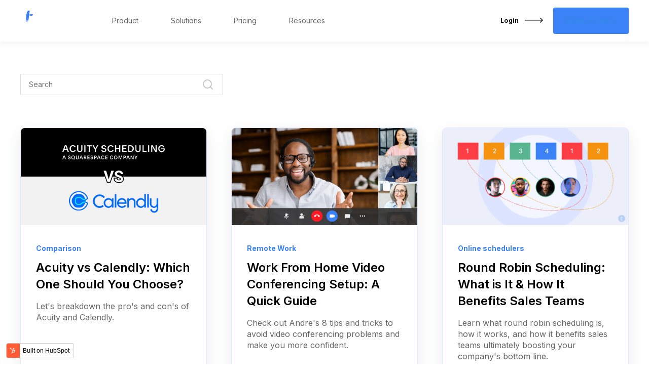

--- FILE ---
content_type: text/html; charset=UTF-8
request_url: https://www.taggg.com/blog/page/6
body_size: 9681
content:
<!doctype html><html lang="en"><head>
    <meta charset="utf-8">
    <title>Better Remote &amp; Group Meetings (6)</title>
    <link rel="shortcut icon" href="https://www.taggg.com/hubfs/taggg-favicon.png">
    <meta name="description" content="Learn the best way to schedule and run better remote team meetings. (6)">
    
    
    
    <meta name="viewport" content="width=device-width, initial-scale=1">

    
    <meta property="og:description" content="Learn the best way to schedule and run better remote team meetings. (6)">
    <meta property="og:title" content="Better Remote &amp; Group Meetings (6)">
    <meta name="twitter:description" content="Learn the best way to schedule and run better remote team meetings. (6)">
    <meta name="twitter:title" content="Better Remote &amp; Group Meetings (6)">

    

    
  <script id="hs-search-input__valid-content-types" type="application/json">
    [
      
        "SITE_PAGE",
      
        "LANDING_PAGE",
      
        "BLOG_POST",
      
        "LISTING_PAGE",
      
        "KNOWLEDGE_ARTICLE",
      
        "HS_CASE_STUDY"
      
    ]
  </script>

    <style>
a.cta_button{-moz-box-sizing:content-box !important;-webkit-box-sizing:content-box !important;box-sizing:content-box !important;vertical-align:middle}.hs-breadcrumb-menu{list-style-type:none;margin:0px 0px 0px 0px;padding:0px 0px 0px 0px}.hs-breadcrumb-menu-item{float:left;padding:10px 0px 10px 10px}.hs-breadcrumb-menu-divider:before{content:'›';padding-left:10px}.hs-featured-image-link{border:0}.hs-featured-image{float:right;margin:0 0 20px 20px;max-width:50%}@media (max-width: 568px){.hs-featured-image{float:none;margin:0;width:100%;max-width:100%}}.hs-screen-reader-text{clip:rect(1px, 1px, 1px, 1px);height:1px;overflow:hidden;position:absolute !important;width:1px}
</style>

<link rel="stylesheet" href="https://www.taggg.com/hubfs/hub_generated/template_assets/1/47337150062/1743650852877/template_main.min.css">

  <style>
    

    

    

    

    

    

  </style>
  
<link rel="stylesheet" href="https://7052064.fs1.hubspotusercontent-na1.net/hubfs/7052064/hub_generated/module_assets/1/-2712622/1767118786602/module_search_input.min.css">
<style>
  @font-face {
    font-family: "Inter";
    font-weight: 800;
    font-style: normal;
    font-display: swap;
    src: url("/_hcms/googlefonts/Inter/800.woff2") format("woff2"), url("/_hcms/googlefonts/Inter/800.woff") format("woff");
  }
  @font-face {
    font-family: "Inter";
    font-weight: 700;
    font-style: normal;
    font-display: swap;
    src: url("/_hcms/googlefonts/Inter/700.woff2") format("woff2"), url("/_hcms/googlefonts/Inter/700.woff") format("woff");
  }
  @font-face {
    font-family: "Inter";
    font-weight: 600;
    font-style: normal;
    font-display: swap;
    src: url("/_hcms/googlefonts/Inter/600.woff2") format("woff2"), url("/_hcms/googlefonts/Inter/600.woff") format("woff");
  }
  @font-face {
    font-family: "Inter";
    font-weight: 400;
    font-style: normal;
    font-display: swap;
    src: url("/_hcms/googlefonts/Inter/regular.woff2") format("woff2"), url("/_hcms/googlefonts/Inter/regular.woff") format("woff");
  }
  @font-face {
    font-family: "Inter";
    font-weight: 700;
    font-style: normal;
    font-display: swap;
    src: url("/_hcms/googlefonts/Inter/700.woff2") format("woff2"), url("/_hcms/googlefonts/Inter/700.woff") format("woff");
  }
</style>

    

    
<!--  Added by GoogleAnalytics integration -->
<script>
var _hsp = window._hsp = window._hsp || [];
_hsp.push(['addPrivacyConsentListener', function(consent) { if (consent.allowed || (consent.categories && consent.categories.analytics)) {
  (function(i,s,o,g,r,a,m){i['GoogleAnalyticsObject']=r;i[r]=i[r]||function(){
  (i[r].q=i[r].q||[]).push(arguments)},i[r].l=1*new Date();a=s.createElement(o),
  m=s.getElementsByTagName(o)[0];a.async=1;a.src=g;m.parentNode.insertBefore(a,m)
})(window,document,'script','//www.google-analytics.com/analytics.js','ga');
  ga('create','UA-204705661-1','auto');
  ga('send','pageview');
}}]);
</script>

<!-- /Added by GoogleAnalytics integration -->

<!--  Added by GoogleAnalytics4 integration -->
<script>
var _hsp = window._hsp = window._hsp || [];
window.dataLayer = window.dataLayer || [];
function gtag(){dataLayer.push(arguments);}

var useGoogleConsentModeV2 = true;
var waitForUpdateMillis = 1000;


if (!window._hsGoogleConsentRunOnce) {
  window._hsGoogleConsentRunOnce = true;

  gtag('consent', 'default', {
    'ad_storage': 'denied',
    'analytics_storage': 'denied',
    'ad_user_data': 'denied',
    'ad_personalization': 'denied',
    'wait_for_update': waitForUpdateMillis
  });

  if (useGoogleConsentModeV2) {
    _hsp.push(['useGoogleConsentModeV2'])
  } else {
    _hsp.push(['addPrivacyConsentListener', function(consent){
      var hasAnalyticsConsent = consent && (consent.allowed || (consent.categories && consent.categories.analytics));
      var hasAdsConsent = consent && (consent.allowed || (consent.categories && consent.categories.advertisement));

      gtag('consent', 'update', {
        'ad_storage': hasAdsConsent ? 'granted' : 'denied',
        'analytics_storage': hasAnalyticsConsent ? 'granted' : 'denied',
        'ad_user_data': hasAdsConsent ? 'granted' : 'denied',
        'ad_personalization': hasAdsConsent ? 'granted' : 'denied'
      });
    }]);
  }
}

gtag('js', new Date());
gtag('set', 'developer_id.dZTQ1Zm', true);
gtag('config', 'G-282548985');
</script>
<script async src="https://www.googletagmanager.com/gtag/js?id=G-282548985"></script>

<!-- /Added by GoogleAnalytics4 integration -->

<!--  Added by GoogleTagManager integration -->
<script>
var _hsp = window._hsp = window._hsp || [];
window.dataLayer = window.dataLayer || [];
function gtag(){dataLayer.push(arguments);}

var useGoogleConsentModeV2 = true;
var waitForUpdateMillis = 1000;



var hsLoadGtm = function loadGtm() {
    if(window._hsGtmLoadOnce) {
      return;
    }

    if (useGoogleConsentModeV2) {

      gtag('set','developer_id.dZTQ1Zm',true);

      gtag('consent', 'default', {
      'ad_storage': 'denied',
      'analytics_storage': 'denied',
      'ad_user_data': 'denied',
      'ad_personalization': 'denied',
      'wait_for_update': waitForUpdateMillis
      });

      _hsp.push(['useGoogleConsentModeV2'])
    }

    (function(w,d,s,l,i){w[l]=w[l]||[];w[l].push({'gtm.start':
    new Date().getTime(),event:'gtm.js'});var f=d.getElementsByTagName(s)[0],
    j=d.createElement(s),dl=l!='dataLayer'?'&l='+l:'';j.async=true;j.src=
    'https://www.googletagmanager.com/gtm.js?id='+i+dl;f.parentNode.insertBefore(j,f);
    })(window,document,'script','dataLayer','GTM-WR8337B');

    window._hsGtmLoadOnce = true;
};

_hsp.push(['addPrivacyConsentListener', function(consent){
  if(consent.allowed || (consent.categories && consent.categories.analytics)){
    hsLoadGtm();
  }
}]);

</script>

<!-- /Added by GoogleTagManager integration -->


<!-- Global site tag (gtag.js) - Google Analytics -->
<script async src="https://www.googletagmanager.com/gtag/js?id=G-E6NY5WB95L"></script>
<script>
  window.dataLayer = window.dataLayer || [];
  function gtag(){dataLayer.push(arguments);}
  gtag('js', new Date());

  gtag('config', 'G-E6NY5WB95L');
  gtag('config', 'UA-204705661-1');
</script>



<link rel="prev" href="https://www.taggg.com/blog/page/5">
<meta property="og:url" content="https://www.taggg.com/blog">
<meta property="og:type" content="blog">
<meta name="twitter:card" content="summary">
<link rel="alternate" type="application/rss+xml" href="https://www.taggg.com/blog/rss.xml">
<meta name="twitter:domain" content="www.taggg.com">
<script src="//platform.linkedin.com/in.js" type="text/javascript">
    lang: en_US
</script>

<meta http-equiv="content-language" content="en">






  <meta name="generator" content="HubSpot"></head>
  <body>
<!--  Added by GoogleTagManager integration -->
<noscript><iframe src="https://www.googletagmanager.com/ns.html?id=GTM-WR8337B" height="0" width="0" style="display:none;visibility:hidden"></iframe></noscript>

<!-- /Added by GoogleTagManager integration -->

    <div class="body-wrapper   hs-content-id-76227430790 hs-blog-listing hs-blog-id-47740045071">
      
        <div data-global-resource-path="Taggg Theme 2021/templates/partials/header.html"><div id="hs_cos_wrapper_Navbar" class="hs_cos_wrapper hs_cos_wrapper_widget hs_cos_wrapper_type_module" style="" data-hs-cos-general-type="widget" data-hs-cos-type="module">



<header class="kl-header">

  <nav class="kl-navbar content-wrapper">

    
      

    

    

    

    

    

    

  

  

  <a href="https://www.taggg.com">
    
        

  

  

  
    
  

  <img src="https://www.taggg.com/hs-fs/hubfs/Taggg-logo-animated.gif?width=107&amp;height=60&amp;name=Taggg-logo-animated.gif" alt="Taggg-logo-animated" width="107" height="60" class="kl-navbar__logo" srcset="https://www.taggg.com/hs-fs/hubfs/Taggg-logo-animated.gif?width=54&amp;height=30&amp;name=Taggg-logo-animated.gif 54w, https://www.taggg.com/hs-fs/hubfs/Taggg-logo-animated.gif?width=107&amp;height=60&amp;name=Taggg-logo-animated.gif 107w, https://www.taggg.com/hs-fs/hubfs/Taggg-logo-animated.gif?width=161&amp;height=90&amp;name=Taggg-logo-animated.gif 161w, https://www.taggg.com/hs-fs/hubfs/Taggg-logo-animated.gif?width=214&amp;height=120&amp;name=Taggg-logo-animated.gif 214w, https://www.taggg.com/hs-fs/hubfs/Taggg-logo-animated.gif?width=268&amp;height=150&amp;name=Taggg-logo-animated.gif 268w, https://www.taggg.com/hs-fs/hubfs/Taggg-logo-animated.gif?width=321&amp;height=180&amp;name=Taggg-logo-animated.gif 321w" sizes="(max-width: 107px) 100vw, 107px">
      
  </a>
    

    <button class="hamburger hamburger--squeeze kl-navbar__hamburger" type="button">
      <span class="hamburger-box">
        <span class="hamburger-inner"></span>
      </span>
    </button>

    <div class="kl-navbar__content">

      <ul class="kl-navbar__menu">
        
          <li class="kl-navbar__item">

            

    

    

    

    

    

    

  

  
    
  

  <a href="https://www.taggg.com/product" class="kl-navbar__button kl-navbar__dropdown">
    
              <span>Product</span>
            
  </a>

            
            <div class="kl-navbar__panel">
              <div class="kl-navbar__panel-wrapper">
                <div class="kl-navbar__description kl-navbar__description--full">
                  

    

    

    

    

    

    

  

  

  <a href="https://www.taggg.com/product">
    
                    <h2>Product Features</h2>
<p>See how Taggg helps you and your team solve meeting scheduling like never before.</p>
</a><p><a href="https://www.taggg.com/product"><img src="https://www.taggg.com/hubfs/play-button-taggg.svg" alt="play-button-taggg" width="21" loading="lazy" style="width: 21px; margin: 0px 5px 0px 0px; float: left;"> </a><a href="https://www.taggg.com/support/overview" rel="noopener" target="_blank">See How It Works</a></p>
                  
  
                </div>
                <div class="kl-navbar__categories">
                  
                    <div class="kl-navbar__description">
                      

    

    

    

    

    

    

  

  

  <a href="https://www.taggg.com/group-scheduling">
    
                        <h3><img src="https://www.taggg.com/hubfs/Group%20Bookable%20Link%20Icon.svg" alt="Group Bookable Link Icon" width="18" loading="lazy" style="width: 18px;">&nbsp; Group Scheduling</h3>
<p>Schedule group meetings with ease.</p>
                      
  </a>
                    </div>
                  
                    <div class="kl-navbar__description">
                      

    

    

    

    

    

    

  

  

  <a href="https://www.taggg.com/connections">
    
                        <h3><img src="https://www.taggg.com/hubfs/New-Connection-Icon.svg" alt="New-Connection-Icon" width="17" loading="lazy" style="width: 17px;">&nbsp; Connections</h3>
<p>Connect calendars to find a time that works for everyone.</p>
                      
  </a>
                    </div>
                  
                    <div class="kl-navbar__description">
                      

    

    

    

    

    

    

  

  

  <a href="https://www.taggg.com/instant-scheduling">
    
                        <h3><img src="https://www.taggg.com/hubfs/Instant-Scheduling-Icon.svg" alt="Instant-Scheduling-Icon" width="14" loading="lazy" style="width: 14px;">&nbsp; &nbsp;Instant Scheduling</h3>
<p>Schedule instant meetings with your Connections.</p>
                      
  </a>
                    </div>
                  
                    <div class="kl-navbar__description">
                      

    

    

    

    

    

    

  

  

  <a href="https://www.taggg.com/bookable-links">
    
                        <h3><img src="https://www.taggg.com/hubfs/Bookable-Link-Icon.svg" alt="Bookable-Link-Icon" width="16" loading="lazy" style="width: 16px;">&nbsp; &nbsp;Bookable Links</h3>
<p><span>Shareable scheduling links to meet with you or a group of people.</span></p>
                      
  </a>
                    </div>
                  
                    <div class="kl-navbar__description">
                      

    

    

    

    

    

    

  

  

  <a href="https://www.taggg.com/automated-scheduling">
    
                        <h3><img src="https://www.taggg.com/hubfs/Round%20Robin%20Scheduling.svg" alt="Round Robin Scheduling" width="15" loading="lazy" style="width: 15px;">&nbsp; &nbsp;Auto Scheduling</h3>
<p><span>Find and book the first available time that works for everyone.</span></p>
                      
  </a>
                    </div>
                  
                    <div class="kl-navbar__description">
                      

    

    

    

    

    

    

  

  

  <a href="https://www.taggg.com/integrations">
    
                        <h3><img src="https://www.taggg.com/hubfs/Integrations%20Icon.svg" alt="Integrations Icon" width="14" loading="lazy" style="width: 14px;">&nbsp; &nbsp; Integrations</h3>
<p><span>Enhance and add to your scheduling experience.</span></p>
                      
  </a>
                    </div>
                  
                </div>
              </div>
            </div>
            
          </li>
        
          <li class="kl-navbar__item">

            

    

    

    

    

    

    

  

  
    
  

  <a href="https://www.taggg.com/solutions" class="kl-navbar__button kl-navbar__dropdown">
    
              <span>Solutions</span>
            
  </a>

            
            <div class="kl-navbar__panel">
              <div class="kl-navbar__panel-wrapper">
                <div class="kl-navbar__description kl-navbar__description--full">
                  

    

    

    

    

    

    

  

  

  <a href="https://www.taggg.com/solutions">
    
                    <h2>Problem, solved</h2>
<p>See how Taggg helps solve your meeting scheduling issues.</p>
                  
  </a>
                </div>
                <div class="kl-navbar__categories">
                  
                    <div class="kl-navbar__description">
                      

    

    

    

    

    

    

  

  

  <a href="https://www.taggg.com/solutions">
    
                        <h3>Management</h3>
<p>When time is money you need a flexible way to schedule meetings.</p>
                      
  </a>
                    </div>
                  
                    <div class="kl-navbar__description">
                      

    

    

    

    

    

    

  

  

  <a href="https://www.taggg.com/solutions">
    
                        <h3>Assistants</h3>
<p><span>Mark your self as "Optional" to schedule a meeting for others</span></p>
                      
  </a>
                    </div>
                  
                    <div class="kl-navbar__description">
                      

    

    

    

    

    

    

  

  

  <a href="https://www.taggg.com/solutions">
    
                        <h3>Agencies</h3>
<p><span>Connect with your team, clients and contractors to quickly schedule group meetings.</span></p>
                      
  </a>
                    </div>
                  
                    <div class="kl-navbar__description">
                      

    

    

    

    

    

    

  

  

  <a href="https://www.taggg.com/solutions">
    
                        <h3>Sales Teams</h3>
<p>Create embeddable demo calendars with shared availability and Round Robin scheduling.</p>
                      
  </a>
                    </div>
                  
                    <div class="kl-navbar__description">
                      

    

    

    

    

    

    

  

  

  <a href="https://www.taggg.com/solutions">
    
                        <h3>CS &amp; CX Teams</h3>
<p>Keep the team efficiently scheduling o<span>nboarding calls, renewal conversations, and hand-offs between teams.</span></p>
                      
  </a>
                    </div>
                  
                    <div class="kl-navbar__description">
                      

    

    

    

    

    

    

  

  

  <a href="https://www.taggg.com/solutions">
    
                        <h3>Marketing Teams</h3>
<p><span>Convert leads into scheduled meetings and sales demos faster.&nbsp;</span></p>
                      
  </a>
                    </div>
                  
                    <div class="kl-navbar__description">
                      

    

    

    

    

    

    

  

  

  <a href="https://www.taggg.com/solutions">
    
                        <h3>Startups</h3>
<p>Connect calendars with your investors and contractors to save time booking meetings.</p>
                      
  </a>
                    </div>
                  
                    <div class="kl-navbar__description">
                      

    

    

    

    

    

    

  

  

  <a href="https://www.taggg.com/solutions">
    
                        <h3>Investment Funds</h3>
<p>Connect calendars to efficiently book meetings with your portfolio company contacts.</p>
                      
  </a>
                    </div>
                  
                </div>
              </div>
            </div>
            
          </li>
        
          <li class="kl-navbar__item">

            

    

    

    

    

    

    

  

  
    
  

  <a href="https://www.taggg.com/pricing" class="kl-navbar__button kl-navbar__dropdown">
    
              <span>Pricing</span>
            
  </a>

            
          </li>
        
          <li class="kl-navbar__item">

            

    

    

    

    

    

    

  

  
    
  

  <a href="https://www.taggg.com/resources-overview" class="kl-navbar__button kl-navbar__dropdown">
    
              <span>Resources</span>
            
  </a>

            
            <div class="kl-navbar__panel">
              <div class="kl-navbar__panel-wrapper">
                <div class="kl-navbar__description kl-navbar__description--full">
                  

    

    

    

    

    

    

  

  

  <a href="https://www.taggg.com/resources-overview">
    
                    <h2>Meeting Resources</h2>
<p>Get the latest on scheduling and running better meetings.</p>
                  
  </a>
                </div>
                <div class="kl-navbar__categories">
                  
                    <div class="kl-navbar__description">
                      

    

    

    

    

    

    

  

  

  <a href="https://www.taggg.com/blog">
    
                        <h3>Blog</h3>
<p>🥂 To Better Meetings.</p>
                      
  </a>
                    </div>
                  
                    <div class="kl-navbar__description">
                      

    

    

    

    

    

    

  

  

  <a href="https://www.taggg.com/resources">
    
                        <h3>Resource Center</h3>
<p>Downloadable resources.</p>
                      
  </a>
                    </div>
                  
                </div>
              </div>
            </div>
            
          </li>
        
      </ul>

      <div class="kl-navbar__end">
        
    

  
    
    
      
    

  

  

  

  

    
    

  

  
    
  

  <a href="https://app.taggg.com/login" class="button button--arrow Navbar__button">
    
      <span>Login</span>
    
  </a>

  
  
        
    

  
    
    

  

  

  

  
    
    <div class="button Navbar__button">
      <span id="hs_cos_wrapper_Navbar_" class="hs_cos_wrapper hs_cos_wrapper_widget hs_cos_wrapper_type_cta" style="" data-hs-cos-general-type="widget" data-hs-cos-type="cta"><!--HubSpot Call-to-Action Code -->
<span class="hs-cta-wrapper" id="hs-cta-wrapper-a36c3f5b-d12b-42a3-a12f-42e82133d00a"><span class="hs-cta-node hs-cta-a36c3f5b-d12b-42a3-a12f-42e82133d00a" id="hs-cta-a36c3f5b-d12b-42a3-a12f-42e82133d00a">
  <!--[if lte IE 8]><div id="hs-cta-ie-element"></div><![endif]--><a href="https://cta-redirect.hubspot.com/cta/redirect/20065650/a36c3f5b-d12b-42a3-a12f-42e82133d00a"><img class="hs-cta-img" id="hs-cta-img-a36c3f5b-d12b-42a3-a12f-42e82133d00a" style="border-width:0px;" src="https://no-cache.hubspot.com/cta/default/20065650/a36c3f5b-d12b-42a3-a12f-42e82133d00a.png" alt="Get Started Free"></a></span></span>
<!-- end HubSpot Call-to-Action Code --></span>
    </div>

  
  
      </div>

    </div>

  </nav>

</header>

<div class="kl-header-placeholder"></div></div>

</div>
      

      

  <main class="body-container-wrapper">
    <div class="body-container body-container--blog-index">

      
        
        <div class="blog-header">
          <div class="content-wrapper">
            <div class="blog-header__inner">
              <h1 class="blog-header__title">Better Remote Meetings</h1>
              
              <div class="blog-header__image">
                

  
    

  

  

  

  <img src="https://f.hubspotusercontent30.net/hubfs/8823337/Blog-Image.svg" alt="Blog" style="max-width: 100%; height: auto;">
                
              </div>
              
            </div>
          </div>
        </div>
        
      

      <div class="content-wrapper">

        
        
        
          <div class="blog-filter"> 
            
            <!--

            <ul class="blog-tags">
              <li>
                <a class="blog-tags__link blog-tags__link--current"
                   href="https://www.taggg.com/blog/all">
                   ALL
                </a>
              </li>
              
                <li>
                  <a class="blog-tags__link" 
                     href="https://www.taggg.com/blog/tag/remote-meetings">
                    Remote Meetings
                  </a>
                </li>
              
                <li>
                  <a class="blog-tags__link" 
                     href="https://www.taggg.com/blog/tag/comparison">
                    Comparison
                  </a>
                </li>
              
                <li>
                  <a class="blog-tags__link" 
                     href="https://www.taggg.com/blog/tag/meetings">
                    Meetings
                  </a>
                </li>
              
                <li>
                  <a class="blog-tags__link" 
                     href="https://www.taggg.com/blog/tag/online-schedulers">
                    Online schedulers
                  </a>
                </li>
              
                <li>
                  <a class="blog-tags__link" 
                     href="https://www.taggg.com/blog/tag/remote-work">
                    Remote Work
                  </a>
                </li>
              
                <li>
                  <a class="blog-tags__link" 
                     href="https://www.taggg.com/blog/tag/planning-a-meeting">
                    Planning a meeting
                  </a>
                </li>
              
                <li>
                  <a class="blog-tags__link" 
                     href="https://www.taggg.com/blog/tag/group-meetings">
                    Group Meetings
                  </a>
                </li>
              
                <li>
                  <a class="blog-tags__link" 
                     href="https://www.taggg.com/blog/tag/productivity">
                    Productivity
                  </a>
                </li>
              
                <li>
                  <a class="blog-tags__link" 
                     href="https://www.taggg.com/blog/tag/scheduling-tools">
                    Scheduling tools
                  </a>
                </li>
              
                <li>
                  <a class="blog-tags__link" 
                     href="https://www.taggg.com/blog/tag/interview">
                    Interview
                  </a>
                </li>
              
                <li>
                  <a class="blog-tags__link" 
                     href="https://www.taggg.com/blog/tag/scheduling-app">
                    Scheduling App
                  </a>
                </li>
              
                <li>
                  <a class="blog-tags__link" 
                     href="https://www.taggg.com/blog/tag/engaging-remote-meetings">
                    Engaging remote meetings
                  </a>
                </li>
              
                <li>
                  <a class="blog-tags__link" 
                     href="https://www.taggg.com/blog/tag/how-to-keep-your-remote-meetings-engaging">
                    How to keep your remote meetings engaging
                  </a>
                </li>
              
                <li>
                  <a class="blog-tags__link" 
                     href="https://www.taggg.com/blog/tag/meeting-app">
                    Meeting App
                  </a>
                </li>
              
                <li>
                  <a class="blog-tags__link" 
                     href="https://www.taggg.com/blog/tag/schedule-meetings-effectively">
                    Schedule meetings effectively
                  </a>
                </li>
              
                <li>
                  <a class="blog-tags__link" 
                     href="https://www.taggg.com/blog/tag/scheduling-a-meeting">
                    Scheduling a meeting
                  </a>
                </li>
              
                <li>
                  <a class="blog-tags__link" 
                     href="https://www.taggg.com/blog/tag/team-alignment">
                    Team Alignment
                  </a>
                </li>
              
                <li>
                  <a class="blog-tags__link" 
                     href="https://www.taggg.com/blog/tag/transcription-software">
                    Transcription software
                  </a>
                </li>
              
                <li>
                  <a class="blog-tags__link" 
                     href="https://www.taggg.com/blog/tag/video">
                    Video
                  </a>
                </li>
              
                <li>
                  <a class="blog-tags__link" 
                     href="https://www.taggg.com/blog/tag/work-productivity">
                    Work productivity
                  </a>
                </li>
              
                <li>
                  <a class="blog-tags__link" 
                     href="https://www.taggg.com/blog/tag/executive-calendar-management">
                    executive calendar management
                  </a>
                </li>
              
                <li>
                  <a class="blog-tags__link" 
                     href="https://www.taggg.com/blog/tag/scheduling-links">
                    scheduling links
                  </a>
                </li>
              
                <li>
                  <a class="blog-tags__link" 
                     href="https://www.taggg.com/blog/tag/time-management-strategies">
                    time management strategies
                  </a>
                </li>
              
            </ul>

-->

            <div class="blog-search">
              <div id="hs_cos_wrapper_site_search" class="hs_cos_wrapper hs_cos_wrapper_widget hs_cos_wrapper_type_module" style="" data-hs-cos-general-type="widget" data-hs-cos-type="module">




  








<div class="hs-search-field">

    <div class="hs-search-field__bar">
      <form data-hs-do-not-collect="true" action="/hs-search-results">
        
        <input type="text" class="hs-search-field__input" name="term" autocomplete="off" aria-label="Search" placeholder="Search">

        
          
            <input type="hidden" name="type" value="SITE_PAGE">
          
        
          
        
          
            <input type="hidden" name="type" value="BLOG_POST">
          
        
          
        
          
        
          
        

        
      </form>
    </div>
    <ul class="hs-search-field__suggestions"></ul>
</div></div>
            </div>

          </div>
        

        <section class="blog-index">

          
          
            

            <article class="blog-index__post-wrapper">
              <div class="blog-index__post">
                
                  <a class="blog-index__post-image" style="background-image: url('https://www.taggg.com/hubfs/Acuity-vs-Calendly-Which-One-Should-You-Choose.png');" href="https://www.taggg.com/blog/acuity-vs-calendly">
                  </a>
                
                <div class="blog-index__post-content">
                  <div>
                    
                    
                      <span class="blog-index__post-preheader">Comparison</span>
                    
                    <h3><a href="https://www.taggg.com/blog/acuity-vs-calendly">Acuity vs Calendly: Which One Should You Choose?</a></h3>
                    
                      <p>Let's breakdown the pro's and con's of Acuity and Calendly.</p>
                    
                  </div>
                  <div class="blog-index__post-meta">
                    <span class="blog-index__post-author">
                      Trevor Hatfield
                    </span>
                    <span class="blog-index__post-date">
                      Dec 20, 2021
                    </span>
                  </div>
                </div>
              </div>
            </article>

          
            

            <article class="blog-index__post-wrapper">
              <div class="blog-index__post">
                
                  <a class="blog-index__post-image" style="background-image: url('https://www.taggg.com/hubfs/Work-From-Home-Video-Conferencing-Setup.jpg');" href="https://www.taggg.com/blog/work-from-home-video-conferencing-setup-a-quick-guide">
                  </a>
                
                <div class="blog-index__post-content">
                  <div>
                    
                    
                      <span class="blog-index__post-preheader">Remote Work</span>
                    
                    <h3><a href="https://www.taggg.com/blog/work-from-home-video-conferencing-setup-a-quick-guide">Work From Home Video Conferencing Setup: A Quick Guide</a></h3>
                    
                      <p>Check out Andre's 8 tips and tricks to avoid video conferencing problems and make you more confident.</p>
                    
                  </div>
                  <div class="blog-index__post-meta">
                    <span class="blog-index__post-author">
                      Andre Oentoro
                    </span>
                    <span class="blog-index__post-date">
                      Dec 10, 2021
                    </span>
                  </div>
                </div>
              </div>
            </article>

          
            

            <article class="blog-index__post-wrapper">
              <div class="blog-index__post">
                
                  <a class="blog-index__post-image" style="background-image: url('https://www.taggg.com/hubfs/Blog/round-robin-scheduling.png');" href="https://www.taggg.com/blog/round-robin-scheduling">
                  </a>
                
                <div class="blog-index__post-content">
                  <div>
                    
                    
                      <span class="blog-index__post-preheader">Online schedulers</span>
                    
                    <h3><a href="https://www.taggg.com/blog/round-robin-scheduling">Round Robin Scheduling: What is It &amp; How It Benefits Sales Teams</a></h3>
                    
                      <p>Learn what round robin scheduling is, how it works, and how it benefits sales teams ultimately boosting your company's bottom line.</p>
                    
                  </div>
                  <div class="blog-index__post-meta">
                    <span class="blog-index__post-author">
                      Trevor Hatfield
                    </span>
                    <span class="blog-index__post-date">
                      Aug 2, 2021
                    </span>
                  </div>
                </div>
              </div>
            </article>

          
            

            <article class="blog-index__post-wrapper">
              <div class="blog-index__post">
                
                  <a class="blog-index__post-image" style="background-image: url('https://www.taggg.com/hubfs/why-we-created-Taggg.png');" href="https://www.taggg.com/blog/why-we-created-taggg">
                  </a>
                
                <div class="blog-index__post-content">
                  <div>
                    
                    
                      <span class="blog-index__post-preheader">Group Meetings</span>
                    
                    <h3><a href="https://www.taggg.com/blog/why-we-created-taggg">Why we created Taggg</a></h3>
                    
                      <p>Scheduling meetings as an entrepreneur has always been frustrating. There has to be a better way we thought.&nbsp;</p>
                    
                  </div>
                  <div class="blog-index__post-meta">
                    <span class="blog-index__post-author">
                      Trevor Hatfield
                    </span>
                    <span class="blog-index__post-date">
                      Jul 25, 2021
                    </span>
                  </div>
                </div>
              </div>
            </article>

          
            

            <article class="blog-index__post-wrapper">
              <div class="blog-index__post">
                
                  <a class="blog-index__post-image" style="background-image: url('https://www.taggg.com/hubfs/Blog/The-Ultimate-Guide-to-Running-Remote-Business-Meetings.webp');" href="https://www.taggg.com/blog/4-tips-for-running-better-remote-business-meetings">
                  </a>
                
                <div class="blog-index__post-content">
                  <div>
                    
                    
                      <span class="blog-index__post-preheader">Remote Work</span>
                    
                    <h3><a href="https://www.taggg.com/blog/4-tips-for-running-better-remote-business-meetings">4 tips for running better remote business meetings</a></h3>
                    
                      <p>What up-levels a meeting to an unforgettable experience that brings teams together, finds solutions and drives your business forward? That’s what...</p>
                    
                  </div>
                  <div class="blog-index__post-meta">
                    <span class="blog-index__post-author">
                      Nichole Elizabeth DeMeré
                    </span>
                    <span class="blog-index__post-date">
                      May 25, 2021
                    </span>
                  </div>
                </div>
              </div>
            </article>

          
            

            <article class="blog-index__post-wrapper">
              <div class="blog-index__post">
                
                  <a class="blog-index__post-image" style="background-image: url('https://www.taggg.com/hubfs/Blog/A-Cat-Herders-Guide-to-Booking-Remote-Meetings-Blog-IMG.jpg');" href="https://www.taggg.com/blog/a-cat-herders-guide-to-booking-remote-meetings">
                  </a>
                
                <div class="blog-index__post-content">
                  <div>
                    
                    
                      <span class="blog-index__post-preheader">Remote Work</span>
                    
                    <h3><a href="https://www.taggg.com/blog/a-cat-herders-guide-to-booking-remote-meetings">A cat-herder’s guide to booking remote meetings</a></h3>
                    
                      <p>Saddle up, because we’re going to tell you how to set up remote meetings around conflicting schedules and different time zones.</p>
                    
                  </div>
                  <div class="blog-index__post-meta">
                    <span class="blog-index__post-author">
                      Nichole Elizabeth DeMeré
                    </span>
                    <span class="blog-index__post-date">
                      May 25, 2021
                    </span>
                  </div>
                </div>
              </div>
            </article>

          
            

            <article class="blog-index__post-wrapper">
              <div class="blog-index__post">
                
                  <a class="blog-index__post-image" style="background-image: url('https://www.taggg.com/hubfs/Blog/How-to-Run-Effective-Meetings-as-a-Remote-Business.jpg');" href="https://www.taggg.com/blog/how-to-run-effective-group-meetings-as-a-remote-business">
                  </a>
                
                <div class="blog-index__post-content">
                  <div>
                    
                    
                      <span class="blog-index__post-preheader">Group Meetings</span>
                    
                    <h3><a href="https://www.taggg.com/blog/how-to-run-effective-group-meetings-as-a-remote-business">How to run effective group meetings as a remote business</a></h3>
                    
                      <p>Businesses and teams can be much more efficient than their in-office counterparts by running effective remote group meetings.</p>
                    
                  </div>
                  <div class="blog-index__post-meta">
                    <span class="blog-index__post-author">
                      Nichole Elizabeth DeMeré
                    </span>
                    <span class="blog-index__post-date">
                      May 25, 2021
                    </span>
                  </div>
                </div>
              </div>
            </article>

          
            

            <article class="blog-index__post-wrapper">
              <div class="blog-index__post">
                
                  <a class="blog-index__post-image" style="background-image: url('https://www.taggg.com/hubfs/Blog/Productivity-Tools-n-Tips-for-Better-Remote-Online-Group-Meetings.jpg');" href="https://www.taggg.com/blog/productivity-tools-n-tips-for-better-remote-online-group-meetings">
                  </a>
                
                <div class="blog-index__post-content">
                  <div>
                    
                    
                      <span class="blog-index__post-preheader">Group Meetings</span>
                    
                    <h3><a href="https://www.taggg.com/blog/productivity-tools-n-tips-for-better-remote-online-group-meetings">Productivity tools n’ tips for better remote online group meetings</a></h3>
                    
                      <p>The best productivity tools and tips to help you schedule and run better remote online group meetings.</p>
                    
                  </div>
                  <div class="blog-index__post-meta">
                    <span class="blog-index__post-author">
                      Nichole Elizabeth DeMeré
                    </span>
                    <span class="blog-index__post-date">
                      May 25, 2021
                    </span>
                  </div>
                </div>
              </div>
            </article>

          
            

            <article class="blog-index__post-wrapper">
              <div class="blog-index__post">
                
                  <a class="blog-index__post-image" style="background-image: url('https://www.taggg.com/hubfs/Blog/Scheduling-Group-Meetings-with-the-Taggg-Team.jpeg');" href="https://www.taggg.com/blog/the-product-angle-show-scheduling-group-meetings-with-the-taggg-team">
                  </a>
                
                <div class="blog-index__post-content">
                  <div>
                    
                    
                      <span class="blog-index__post-preheader">Group Meetings</span>
                    
                    <h3><a href="https://www.taggg.com/blog/the-product-angle-show-scheduling-group-meetings-with-the-taggg-team">The Product Angle Show:&nbsp;Scheduling Group Meetings with the Taggg Team</a></h3>
                    
                      <p>Checkout the Taggg team in this episode of The Product Angle Show and hear our journey so far and how we look at scheduling group meetings.</p>
                    
                  </div>
                  <div class="blog-index__post-meta">
                    <span class="blog-index__post-author">
                      Trevor Hatfield
                    </span>
                    <span class="blog-index__post-date">
                      May 25, 2021
                    </span>
                  </div>
                </div>
              </div>
            </article>

          
          

        </section>

        
        
          
          <div class="blog-pagination">
            

            
            
              <a href="https://www.taggg.com/blog/page/1" class="blog-pagination__link">1</a>
              <span class="blog-pagination__ellipsis">...</span>
            

            
              <a href="https://www.taggg.com/blog/page/5" class="blog-pagination__link">
                5
              </a>
            

            <a href="https://www.taggg.com/blog/page/6" class="blog-pagination__link blog-pagination__link--active">
              6
            </a>

            

              
              

              
          </div>
        
        

      </div>

      
      <div id="hs_cos_wrapper_blog-subscribe" class="hs_cos_wrapper hs_cos_wrapper_widget hs_cos_wrapper_type_module" style="" data-hs-cos-general-type="widget" data-hs-cos-type="module">

<div class="blog-subscribe" style="background-color: rgba(240, 245, 255, 1.0);">
  <div class="blog-subscribe__wrapper content-wrapper">
    <div class="blog-subscribe__header">
      <h3>Get notified on new meeting scheduling advancements</h3>
<p>Be the first to know about new ways to schedule and run better remote team meetings.</p>
    </div>
    <div class="blog-subscribe__form">
      
        <span id="hs_cos_wrapper_blog-subscribe_blog_subscribe" class="hs_cos_wrapper hs_cos_wrapper_widget hs_cos_wrapper_type_blog_subscribe" style="" data-hs-cos-general-type="widget" data-hs-cos-type="blog_subscribe">
<div id="hs_form_target_blog-subscribe_blog_subscribe_1913"></div>



</span>
      
    </div>
  </div>
</div></div>

    </div>
  </main>



      
        <div data-global-resource-path="Taggg Theme 2021/templates/partials/footer.html"><div id="hs_cos_wrapper_footer" class="hs_cos_wrapper hs_cos_wrapper_widget hs_cos_wrapper_type_module" style="" data-hs-cos-general-type="widget" data-hs-cos-type="module">

<footer class="kl-footer">
  <div class="kl-footer__wrapper content-wrapper">
    <div class="kl-footer__content">

      <div class="kl-footer__info">

        

    

    

    

    

    

    

  

  

  <a href="https://www.taggg.com">
    
            

  

  
    
  

  

  <img src="https://www.taggg.com/hs-fs/hubfs/Icon_White_gif.gif?width=50&amp;height=50&amp;name=Icon_White_gif.gif" alt="Icon_White_gif" width="50" height="50" loading="" srcset="https://www.taggg.com/hs-fs/hubfs/Icon_White_gif.gif?width=25&amp;height=25&amp;name=Icon_White_gif.gif 25w, https://www.taggg.com/hs-fs/hubfs/Icon_White_gif.gif?width=50&amp;height=50&amp;name=Icon_White_gif.gif 50w, https://www.taggg.com/hs-fs/hubfs/Icon_White_gif.gif?width=75&amp;height=75&amp;name=Icon_White_gif.gif 75w, https://www.taggg.com/hs-fs/hubfs/Icon_White_gif.gif?width=100&amp;height=100&amp;name=Icon_White_gif.gif 100w, https://www.taggg.com/hs-fs/hubfs/Icon_White_gif.gif?width=125&amp;height=125&amp;name=Icon_White_gif.gif 125w, https://www.taggg.com/hs-fs/hubfs/Icon_White_gif.gif?width=150&amp;height=150&amp;name=Icon_White_gif.gif 150w" sizes="(max-width: 50px) 100vw, 50px">
          
  </a>

        <div class="kl-footer__address"><p>Schedule Group Meetings, Instantly&nbsp;</p></div>
        <ul class="kl-footer__social">
          
            <a href="https://twitter.com/tagggmeetings">
              <span id="hs_cos_wrapper_footer_" class="hs_cos_wrapper hs_cos_wrapper_widget hs_cos_wrapper_type_icon" style="" data-hs-cos-general-type="widget" data-hs-cos-type="icon"><svg version="1.0" xmlns="http://www.w3.org/2000/svg" viewbox="0 0 512 512" aria-hidden="true"><g id="twitter1_layer"><path d="M459.37 151.716c.325 4.548.325 9.097.325 13.645 0 138.72-105.583 298.558-298.558 298.558-59.452 0-114.68-17.219-161.137-47.106 8.447.974 16.568 1.299 25.34 1.299 49.055 0 94.213-16.568 130.274-44.832-46.132-.975-84.792-31.188-98.112-72.772 6.498.974 12.995 1.624 19.818 1.624 9.421 0 18.843-1.3 27.614-3.573-48.081-9.747-84.143-51.98-84.143-102.985v-1.299c13.969 7.797 30.214 12.67 47.431 13.319-28.264-18.843-46.781-51.005-46.781-87.391 0-19.492 5.197-37.36 14.294-52.954 51.655 63.675 129.3 105.258 216.365 109.807-1.624-7.797-2.599-15.918-2.599-24.04 0-57.828 46.782-104.934 104.934-104.934 30.213 0 57.502 12.67 76.67 33.137 23.715-4.548 46.456-13.32 66.599-25.34-7.798 24.366-24.366 44.833-46.132 57.827 21.117-2.273 41.584-8.122 60.426-16.243-14.292 20.791-32.161 39.308-52.628 54.253z" /></g></svg></span>
            </a>
          
            <a href="https://www.facebook.com/TagggMeetings/">
              <span id="hs_cos_wrapper_footer_" class="hs_cos_wrapper hs_cos_wrapper_widget hs_cos_wrapper_type_icon" style="" data-hs-cos-general-type="widget" data-hs-cos-type="icon"><svg version="1.0" xmlns="http://www.w3.org/2000/svg" viewbox="0 0 264 512" aria-hidden="true"><g id="facebook-f2_layer"><path d="M76.7 512V283H0v-91h76.7v-71.7C76.7 42.4 124.3 0 193.8 0c33.3 0 61.9 2.5 70.2 3.6V85h-48.2c-37.8 0-45.1 18-45.1 44.3V192H256l-11.7 91h-73.6v229" /></g></svg></span>
            </a>
          
            <a href="http://linkedin.com/company/tagggmeetings">
              <span id="hs_cos_wrapper_footer_" class="hs_cos_wrapper hs_cos_wrapper_widget hs_cos_wrapper_type_icon" style="" data-hs-cos-general-type="widget" data-hs-cos-type="icon"><svg version="1.0" xmlns="http://www.w3.org/2000/svg" viewbox="0 0 448 512" aria-hidden="true"><g id="linkedin3_layer"><path d="M416 32H31.9C14.3 32 0 46.5 0 64.3v383.4C0 465.5 14.3 480 31.9 480H416c17.6 0 32-14.5 32-32.3V64.3c0-17.8-14.4-32.3-32-32.3zM135.4 416H69V202.2h66.5V416zm-33.2-243c-21.3 0-38.5-17.3-38.5-38.5S80.9 96 102.2 96c21.2 0 38.5 17.3 38.5 38.5 0 21.3-17.2 38.5-38.5 38.5zm282.1 243h-66.4V312c0-24.8-.5-56.7-34.5-56.7-34.6 0-39.9 27-39.9 54.9V416h-66.4V202.2h63.7v29.2h.9c8.9-16.8 30.6-34.5 62.9-34.5 67.2 0 79.7 44.3 79.7 101.9V416z" /></g></svg></span>
            </a>
                  
        </ul>
      </div>

      <div class="kl-footer__menu">
        
          <div class="kl-footer__group">
            <h3>Product</h3>
            <ul>
              
                <li>
                  <a href="https://www.taggg.com/product">Overview</a>
                </li>
              
                <li>
                  <a href="https://www.taggg.com/connections">Connections</a>
                </li>
              
                <li>
                  <a href="https://www.taggg.com/group-scheduling">Group Scheduling</a>
                </li>
              
                <li>
                  <a href="https://www.taggg.com/bookable-links">Scheduling Links</a>
                </li>
              
                <li>
                  <a href="https://www.taggg.com/integrations">Integrations</a>
                </li>
              
            </ul>
          </div>
        
          <div class="kl-footer__group">
            <h3>Resources</h3>
            <ul>
              
                <li>
                  <a href="/blog">Blog</a>
                </li>
              
                <li>
                  <a href="https://www.taggg.com/resources">Resources</a>
                </li>
              
                <li>
                  <a href="https://www.taggg.com/support">Support</a>
                </li>
              
                <li>
                  <a href="https://feedback.taggg.com">Roadmap</a>
                </li>
              
                <li>
                  <a href="https://www.taggg.com/downloads">Downloads</a>
                </li>
              
            </ul>
          </div>
        
          <div class="kl-footer__group">
            <h3>Company</h3>
            <ul>
              
                <li>
                  <a href="/contact">Contact</a>
                </li>
              
                <li>
                  <a href="https://www.taggg.com/brand-assets">Brand Assets</a>
                </li>
              
                <li>
                  <a href="https://www.taggg.com/privacy-policy">Privacy Policy</a>
                </li>
              
                <li>
                  <a href="https://www.taggg.com/terms">Terms &amp; Conditions</a>
                </li>
              
            </ul>
          </div>
        
      </div>

    </div>

    <div class="kl-footer__legal">
      <p><span>© 2022 Taggg.</span>&nbsp;<span>All rights reserved.&nbsp;</span><span></span></p>
    </div>

  </div></footer></div></div>
      
    </div>
    
<script defer src="/hs/hsstatic/cms-free-branding-lib/static-1.2918/js/index.js"></script>
<!-- HubSpot performance collection script -->
<script defer src="/hs/hsstatic/content-cwv-embed/static-1.1293/embed.js"></script>
<script src="https://www.taggg.com/hubfs/hub_generated/template_assets/1/47335969030/1743650842279/template_main.min.js"></script>
<script>
var hsVars = hsVars || {}; hsVars['language'] = 'en';
</script>

<script src="/hs/hsstatic/cos-i18n/static-1.53/bundles/project.js"></script>
<script src="https://www.taggg.com/hubfs/hub_generated/module_assets/1/47336814746/1743812154624/module_Navbar_with_Menu.min.js"></script>
<script src="https://7052064.fs1.hubspotusercontent-na1.net/hubfs/7052064/hub_generated/module_assets/1/-2712622/1767118786602/module_search_input.min.js"></script>

    <!--[if lte IE 8]>
    <script charset="utf-8" src="https://js.hsforms.net/forms/v2-legacy.js"></script>
    <![endif]-->

<script data-hs-allowed="true" src="/_hcms/forms/v2.js"></script>

  <script data-hs-allowed="true">
      hbspt.forms.create({
          portalId: '20065650',
          formId: '21df5bda-f056-4ed4-b584-6bbad3a393f0',
          formInstanceId: '1913',
          pageId: '76227430790',
          region: 'na1',
          
          pageName: 'Better Remote &amp;amp; Group Meetings (6)',
          
          contentType: 'listing-page',
          
          formsBaseUrl: '/_hcms/forms/',
          
          
          inlineMessage: "<p>Thanks for subscribing!</p>",
          
          css: '',
          target: '#hs_form_target_blog-subscribe_blog_subscribe_1913',
          
          formData: {
            cssClass: 'hs-form stacked'
          }
      });
  </script>


<!-- Start of HubSpot Analytics Code -->
<script type="text/javascript">
var _hsq = _hsq || [];
_hsq.push(["setContentType", "listing-page"]);
_hsq.push(["setCanonicalUrl", "https:\/\/www.taggg.com\/blog"]);
_hsq.push(["setPageId", "76227430790"]);
_hsq.push(["setContentMetadata", {
    "contentPageId": 76227430790,
    "legacyPageId": "76227430790",
    "contentFolderId": null,
    "contentGroupId": 47740045071,
    "abTestId": null,
    "languageVariantId": 76227430790,
    "languageCode": "en",
    
    
}]);
</script>

<script type="text/javascript" id="hs-script-loader" async defer src="/hs/scriptloader/20065650.js"></script>
<!-- End of HubSpot Analytics Code -->


<script type="text/javascript">
var hsVars = {
    render_id: "570c8b09-59a7-4003-a99a-e6b3473a97b7",
    ticks: 1767435670672,
    page_id: 76227430790,
    
    content_group_id: 47740045071,
    portal_id: 20065650,
    app_hs_base_url: "https://app.hubspot.com",
    cp_hs_base_url: "https://cp.hubspot.com",
    language: "en",
    analytics_page_type: "listing-page",
    scp_content_type: "",
    
    analytics_page_id: "76227430790",
    category_id: 7,
    folder_id: 0,
    is_hubspot_user: false
}
</script>


<script defer src="/hs/hsstatic/HubspotToolsMenu/static-1.432/js/index.js"></script>

<script type="text/javascript">
(function(w,o,d,s) {
w['_itlk']='ba61d53a9921d277b610419-2';
w['_itlt']=[]; w['_itlq']=[];w['_itld']=s;w[o]=w[o]||{log:function(t,v,p){w['_itlt'].push([t,v,p])},stream:function(q){w['_itlq'].push([q])}};
var pa = d.createElement('script'), ae = d.getElementsByTagName('script')[0], protocol = (('https:' == d.location.protocol) ? 'https://' : 'http://');pa.async = 1;  pa.src = protocol + 'io.innertrends.com/itl.js'; pa.type = 'text/javascript'; ae.parentNode.insertBefore(pa, ae);
})(window,'_itl',document,"");
</script>

<div id="fb-root"></div>
  <script>(function(d, s, id) {
  var js, fjs = d.getElementsByTagName(s)[0];
  if (d.getElementById(id)) return;
  js = d.createElement(s); js.id = id;
  js.src = "//connect.facebook.net/en_GB/sdk.js#xfbml=1&version=v3.0";
  fjs.parentNode.insertBefore(js, fjs);
 }(document, 'script', 'facebook-jssdk'));</script> <script>!function(d,s,id){var js,fjs=d.getElementsByTagName(s)[0];if(!d.getElementById(id)){js=d.createElement(s);js.id=id;js.src="https://platform.twitter.com/widgets.js";fjs.parentNode.insertBefore(js,fjs);}}(document,"script","twitter-wjs");</script>
 


  
</body></html>

--- FILE ---
content_type: image/svg+xml
request_url: https://www.taggg.com/hubfs/play-button-taggg.svg
body_size: -5
content:
<svg width="21" height="21" viewBox="0 0 21 21" fill="none" xmlns="http://www.w3.org/2000/svg">
<path d="M13.7415 9.77531L10.5445 7.64331C10.3938 7.54274 10.2185 7.48501 10.0375 7.47631C9.85652 7.46761 9.67655 7.50826 9.51686 7.59391C9.35716 7.67956 9.22374 7.80699 9.13086 7.96259C9.03797 8.11818 8.98911 8.2961 8.9895 8.47731V12.7403C8.98948 12.9214 9.0386 13.099 9.13163 13.2543C9.22466 13.4096 9.35811 13.5368 9.51774 13.6222C9.67737 13.7076 9.85719 13.7481 10.038 13.7393C10.2189 13.7305 10.3939 13.6728 10.5445 13.5723L13.7415 11.4403C13.8785 11.349 13.9908 11.2253 14.0684 11.0801C14.1461 10.935 14.1867 10.7729 14.1867 10.6083C14.1867 10.4437 14.1461 10.2816 14.0684 10.1365C13.9908 9.99135 13.8785 9.86763 13.7415 9.77631V9.77531Z" stroke="#3B82F6" stroke-width="2" stroke-linecap="round" stroke-linejoin="round"/>
<path d="M19.9895 10.6073C19.9895 11.7892 19.7567 12.9595 19.3044 14.0515C18.8521 15.1434 18.1892 16.1355 17.3535 16.9713C16.5177 17.807 15.5256 18.4699 14.4337 18.9222C13.3417 19.3745 12.1714 19.6073 10.9895 19.6073C9.80761 19.6073 8.63728 19.3745 7.54535 18.9222C6.45342 18.4699 5.46127 17.807 4.62554 16.9713C3.78981 16.1355 3.12688 15.1434 2.67459 14.0515C2.22229 12.9595 1.9895 11.7892 1.9895 10.6073C1.9895 8.22035 2.93771 5.93117 4.62554 4.24334C6.31337 2.55551 8.60255 1.6073 10.9895 1.6073C13.3765 1.6073 15.6656 2.55551 17.3535 4.24334C19.0413 5.93117 19.9895 8.22035 19.9895 10.6073Z" stroke="#3B82F6" stroke-width="2" stroke-linecap="round" stroke-linejoin="round"/>
</svg>


--- FILE ---
content_type: image/svg+xml
request_url: https://www.taggg.com/hubfs/Bookable-Link-Icon.svg
body_size: -132
content:
<svg width="17" height="17" viewBox="0 0 17 17" fill="none" xmlns="http://www.w3.org/2000/svg">
<path d="M11.4032 2.79379C12.1842 2.01275 13.4505 2.01275 14.2316 2.79379C15.0126 3.57484 15.0126 4.84117 14.2316 5.62222L11.2316 8.62222C10.4505 9.40327 9.1842 9.40327 8.40315 8.62222C8.01263 8.2317 7.37946 8.2317 6.98894 8.62222C6.59841 9.01275 6.59841 9.64591 6.98894 10.0364C8.55104 11.5985 11.0837 11.5985 12.6458 10.0364L15.6458 7.03643C17.2079 5.47434 17.2079 2.94168 15.6458 1.37958C14.0837 -0.182516 11.551 -0.182516 9.98894 1.37958L8.48894 2.87958C8.09841 3.2701 8.09841 3.90327 8.48894 4.29379C8.87946 4.68432 9.51263 4.68432 9.90315 4.29379L11.4032 2.79379Z" fill="#3B82F6"/>
<path d="M6.40317 7.79379C7.18422 7.01275 8.45055 7.01275 9.2316 7.79379C9.62212 8.18432 10.2553 8.18432 10.6458 7.79379C11.0363 7.40327 11.0363 6.7701 10.6458 6.37958C9.08371 4.81748 6.55105 4.81748 4.98896 6.37958L1.98896 9.37958C0.426859 10.9417 0.426859 13.4743 1.98896 15.0364C3.55105 16.5985 6.08371 16.5985 7.64581 15.0364L9.14581 13.5364C9.53633 13.1459 9.53633 12.5127 9.14581 12.1222C8.75529 11.7317 8.12212 11.7317 7.7316 12.1222L6.2316 13.6222C5.45055 14.4033 4.18422 14.4033 3.40317 13.6222C2.62212 12.8412 2.62212 11.5748 3.40317 10.7938L6.40317 7.79379Z" fill="#3B82F6"/>
</svg>


--- FILE ---
content_type: image/svg+xml
request_url: https://www.taggg.com/hubfs/Integrations%20Icon.svg
body_size: -465
content:
<svg width="19" height="25" viewBox="0 0 19 25" fill="none" xmlns="http://www.w3.org/2000/svg">
<path d="M12.5 7.03125V1.5625C12.5 0.699561 13.1996 0 14.0625 0C14.9254 0 15.625 0.699561 15.625 1.5625V7.03125H12.5ZM17.9688 7.8125H0.78125C0.349756 7.8125 0 8.16226 0 8.59375V10.1562C0 10.5877 0.349756 10.9375 0.78125 10.9375H1.5625V12.5C1.5625 16.2796 4.24653 19.4322 7.8125 20.1561V25H10.9375V20.1561C14.5035 19.4322 17.1875 16.2796 17.1875 12.5V10.9375H17.9688C18.4002 10.9375 18.75 10.5877 18.75 10.1562V8.59375C18.75 8.16226 18.4002 7.8125 17.9688 7.8125ZM6.25 7.03125V1.5625C6.25 0.699561 5.55044 0 4.6875 0C3.82456 0 3.125 0.699561 3.125 1.5625V7.03125H6.25Z" fill="#3B82F6"/>
</svg>


--- FILE ---
content_type: text/javascript
request_url: https://innertrends.s3.amazonaws.com/ba61d53a9921d277b610419.js?cexp=12602613
body_size: 5885
content:
window["_itlc"]=function(){window._itlk="ba61d53a9921d277b610419-2";var innr_identity="";var innr_alias="";var innr_email="";var innr_first_seen="";function innr__getQueryVariable(variable){var query=window.location.search.substring(1);var vars=query.split("&");for(var i=0;i<vars.length;i++){var pair=vars[i].split("=");if(pair[0]==variable)return pair[1]}return false}var User=function(){var parent=this;try{window.dataLayer=window.dataLayer||[];var innrDL=new innrDataLayerHelper(dataLayer);var innrAccountId=
"";var innrAccountEmail="";innrAccountId=typeof innrDL.get("account")!="undefined"&&typeof innrDL.get("account").id!="undefined"?innrDL.get("account").id:"";innrAccountEmail=typeof innrDL.get("account")!="undefined"&&typeof innrDL.get("account").email!="undefined"?innrDL.get("account").email:"";innrAccountHubspot=typeof innrDL.get("account")!="undefined"&&typeof innrDL.get("account").hubspot_id!="undefined"?innrDL.get("account").hubspot_id:"";this._identity=function(){if(innrAccountId!=="")return innrAccountId;
else return};this._ids=function(){var accountData={};if(innrAccountId!==""){accountData.account={"id":innrAccountId,"email":innrAccountEmail};if(innrAccountHubspot!=="")accountData.account.hubspot_id=innrAccountHubspot}if(typeof accountData.account=="object")return accountData;else if(document.querySelector("form input[id='form_email']")!==null&&document.querySelector("form input[id='form_email']").value.indexOf("@")!=-1)return{"lead":{"email":document.querySelector("form input[id='form_email']").value}};
else return};this._first_seen=function(){if(typeof innrDL.get("account")!="undefined"&&typeof innrDL.get("account")["created_at"]!="undefined")return innrDL.get("account")["created_at"];else return};this._anon=function(){if(_itl.readCookie("__itluid"))return _itl.readCookie("__itluid");else{_itl.createCookie("__itluid",Math.floor((1+Math.random())*4294967296).toString(16).substring(1)+"-"+Math.floor((1+Math.random())*65536).toString(16).substring(1)+"-"+Math.floor((1+Math.random())*65536).toString(16).substring(1)+
"-"+Math.floor((1+Math.random())*65536).toString(16).substring(1)+"-"+Math.floor((1+Math.random())*281474976710656).toString(16).substring(1),180,innrDL.get("setDomain"));return _itl.readCookie("__itluid")}};this.meeting_count=function(){if(typeof innrDL.get("account")!="undefined"&&typeof innrDL.get("account").meeting_count!="undefined")return innrDL.get("account").meeting_count;else return};this.teams_count=function(){if(typeof innrDL.get("account")!="undefined"&&typeof innrDL.get("account").teams_count!=
"undefined")return innrDL.get("account").teams_count;else return}}catch(e){console.log(e)}this.__itl_get=function(){var props={};for(var key in parent)if(key!="__itl_get"&&Object.prototype.hasOwnProperty.call(parent,key)&&parent[key]!=""){var pval=typeof parent[key]=="function"?parent[key]():parent[key];if(key=="_first_seen"||key=="_last_seen"||key=="_no_first_seen"||key=="_email"||key=="_alias"||key=="_traffic_sources"||key=="_anon"||key=="_ids")if(typeof pval!="undefined")it__events.properties[key]=
pval;else{if(typeof pval=="undefined")delete it__events.properties[key]}else{if(key!="_identity")it__events.properties[key]=pval;props[key]=pval}}return props}};var Features=function(){var parent=this;try{}catch(e){console.log(e)}this.__itl_get=function(){var props={};for(var key in parent)if(key!="__itl_get"&&Object.prototype.hasOwnProperty.call(parent,key)&&parent[key]!=""){props[key]=typeof parent[key]=="function"?parent[key]():parent[key];it__events.properties[key]={type:"feature"}}return props}};
var Events=function(){this.properties={};this.triggers=function(){try{if(window.location.protocol.indexOf("http")===0){var innrDLAnonV=function(model){if(typeof model["itlvisit"]!="undefined"&&model["itlvisit"]=="new"&&!window.ignoreNewSession)llog("New Visit","",{"labels":["newvisit"],"config":{"trackAnon":"yes"}},"notimeout")};var innrElementsListen=function(e){var innr_nodes=[];var innr_element=e.target;var innrTracked="no";innrThis=e.target;innr_nodes.push(innr_element);while(innr_element.parentNode){innr_nodes.unshift(innr_element.parentNode);
innr_element=innr_element.parentNode}innr_nodes=innr_nodes.reverse();for(j=0;j<=innerElementTracking.length-1;j++)if(innr_findElement(innr_nodes,innerElementTracking[j].element.matchValue,innerElementTracking[j].element.matchProperty,innerElementTracking[j].element.matchStyle)=="found")if(typeof innerElementTracking[j].filter=="function"&&innerElementTracking[j].filter()=="trigger"||innerElementTracking[j].filter.matchProperty=="%this->page%"&&innrMatch(innrTrackedPage,innerElementTracking[j].filter.matchValue,
innerElementTracking[j].filter.matchStyle)=="match"||typeof innerElementTracking[j].filter.matchProperty=="string"&&innr_findElement(innr_nodes,innerElementTracking[j].filter.matchValue,innerElementTracking[j].filter.matchProperty,innerElementTracking[j].filter.matchStyle)=="found"||innerElementTracking[j].filter.matchValue=="na"){innrTrackedText=innrTextOf(innr_nodes[0]);if(innrTrackedAction!=innrCurate(innerElementTracking[j].log)){llog(innrCurate(innerElementTracking[j].log),"",{"labels":typeof innerElementTracking[j].labels==
"object"?innerElementTracking[j].labels:"","local":typeof innerElementTracking[j].config=="object"?innerElementTracking[j].config:""});innrTrackedAction=innrCurate(innerElementTracking[j].log);innrTracked="yes";break}}if(typeof innrDataTrackAddon=="function")innrDataTrackAddon(innr_nodes);if(typeof innrIntercomEvents=="function")innrIntercomEvents(e);if(typeof innrCustomEvents=="function")innrCustomEvents(e,innrTracked);innrIgnoreAutocomplete()};var innrIgnoreAutocomplete=function(){if(typeof window.innrStartTrackingKeys==
"undefined"){document.addEventListener("keydown",innrElementsListen,false);window.innrStartTrackingKeys=1}};var innrDLListener=function(message,model){if(typeof innrDLhook=="function")innrDLhook(message,model);if(typeof innrDLAnonV=="function")innrDLAnonV(model);if(typeof model[innerSettings["default"].matchFilter]!="undefined")if(model[innerSettings["default"].matchFilter]==innerSettings["default"].matchFilterValue&&innrTrackedPage!=model[innerSettings["default"].matchVariable]){innrCustomPage="not-set";
innerTrackPages(model[innerSettings["default"].matchVariable]);innrTrackedPage=model[innerSettings["default"].matchVariable]}};var innerTrackPages=function(toTrack){toTrack=typeof toTrack!="undefined"?toTrack:"";innrCustomPage="not-set";for(var j=0;j<=innerPageTracking.length-1;j++)if(typeof innerPageTracking[j].element=="object"){if(innerPageTracking[j].element.matchProperty=="url")if(innrMatch(document.location.href,innerPageTracking[j].element.matchValue,innerPageTracking[j].element.matchStyle)==
"match")if(typeof innerPageTracking[j].filter=="function"){if(innerPageTracking[j].filter()=="trigger"){if(innrTrackedPage!=innerPageTracking[j].log){llog(innrTrackedPrefix+innrCurate(innerPageTracking[j].log)+innerPageMessage(),"",{"labels":typeof innerPageTracking[j].labels=="object"?innerPageTracking[j].labels:"","local":typeof innerPageTracking[j].config=="object"?innerPageTracking[j].config:""});innrTrackedPage=innerPageTracking[j].log}innrCustomPage="set";break}}else if(typeof innerPageTracking[j].filter==
"undefined"||typeof innerPageTracking[j].filter.matchProperty=="undefined"||typeof innerPageTracking[j].filter.matchProperty=="string"&&innr_findElement(innr_nodes,innerPageTracking[j].filter.matchValue,innerPageTracking[j].filter.matchProperty,innerPageTracking[j].filter.matchStyle)=="found"){if(innrTrackedPage!=innerPageTracking[j].log){llog(innrTrackedPrefix+innrCurate(innerPageTracking[j].log)+innerPageMessage(),"",{"labels":typeof innerPageTracking[j].labels=="object"?innerPageTracking[j].labels:
"","local":typeof innerPageTracking[j].config=="object"?innerPageTracking[j].config:""});innrTrackedPage=innerPageTracking[j].log}innrCustomPage="set";break}if(innerPageTracking[j].element.matchProperty=="path"){if(innrMatch(document.location.pathname,innerPageTracking[j].element.matchValue,innerPageTracking[j].element.matchStyle)=="match")if(typeof innerPageTracking[j].filter=="function"){if(innerPageTracking[j].filter()=="trigger"){if(innrTrackedPage!=innerPageTracking[j].log){llog(innrTrackedPrefix+
innrCurate(innerPageTracking[j].log)+innerPageMessage(),"",{"labels":typeof innerPageTracking[j].labels=="object"?innerPageTracking[j].labels:"","local":typeof innerPageTracking[j].config=="object"?innerPageTracking[j].config:""});innrTrackedPage=innerPageTracking[j].log}innrCustomPage="set";break}}else if(typeof innerPageTracking[j].filter=="undefined"||typeof innerPageTracking[j].filter.matchProperty=="undefined"||typeof innerPageTracking[j].filter.matchProperty=="string"&&innr_findElement(innr_nodes,
innerPageTracking[j].filter.matchValue,innerPageTracking[j].filter.matchProperty,innerPageTracking[j].filter.matchStyle)=="found"){if(innrTrackedPage!=innerPageTracking[j].log){llog(innrTrackedPrefix+innrCurate(innerPageTracking[j].log)+innerPageMessage(),"",{"labels":typeof innerPageTracking[j].labels=="object"?innerPageTracking[j].labels:"","local":typeof innerPageTracking[j].config=="object"?innerPageTracking[j].config:""});innrTrackedPage=innerPageTracking[j].log}innrCustomPage="set";break}}else if(innerPageTracking[j].element.matchProperty==
"searchQuery"){if(innrMatch(innr__getUrlParameter(innerPageTracking[j].element.matchVariable),innerPageTracking[j].element.matchValue,innerPageTracking[j].element.matchStyle)=="match")if(typeof innerPageTracking[j].filter=="function"){if(innerPageTracking[j].filter()=="trigger"){if(innrTrackedPage!=innerPageTracking[j].log){llog(innrTrackedPrefix+innrCurate(innerPageTracking[j].log)+innerPageMessage(),"",{"labels":typeof innerPageTracking[j].labels=="object"?innerPageTracking[j].labels:"","local":typeof innerPageTracking[j].config==
"object"?innerPageTracking[j].config:""});innrTrackedPage=innerPageTracking[j].log}innrCustomPage="set";break}}else if(typeof innerPageTracking[j].filter=="undefined"||typeof innerPageTracking[j].filter.matchProperty=="undefined"||typeof innerPageTracking[j].filter.matchProperty=="string"&&innr_findElement(innr_nodes,innerPageTracking[j].filter.matchValue,innerPageTracking[j].filter.matchProperty,innerPageTracking[j].filter.matchStyle)=="found"){if(innrTrackedPage!=innerPageTracking[j].log){llog(innrTrackedPrefix+
innrCurate(innerPageTracking[j].log)+innerPageMessage(),"",{"labels":typeof innerPageTracking[j].labels=="object"?innerPageTracking[j].labels:"","local":typeof innerPageTracking[j].config=="object"?innerPageTracking[j].config:""});innrTrackedPage=innerPageTracking[j].log}innrCustomPage="set";break}}else if(innerPageTracking[j].element.matchProperty=="hash"){if(innrMatch(document.location.hash,innerPageTracking[j].element.matchValue,innerPageTracking[j].element.matchStyle)=="match")if(typeof innerPageTracking[j].filter==
"function"){if(innerPageTracking[j].filter()=="trigger"){if(innrTrackedPage!=innerPageTracking[j].log){llog(innrTrackedPrefix+innrCurate(innerPageTracking[j].log)+innerPageMessage(),"",{"labels":typeof innerPageTracking[j].labels=="object"?innerPageTracking[j].labels:"","local":typeof innerPageTracking[j].config=="object"?innerPageTracking[j].config:""});innrTrackedPage=innerPageTracking[j].log}innrCustomPage="set";break}}else if(typeof innerPageTracking[j].filter=="undefined"||typeof innerPageTracking[j].filter.matchProperty==
"undefined"||typeof innerPageTracking[j].filter.matchProperty=="string"&&innr_findElement(innr_nodes,innerPageTracking[j].filter.matchValue,innerPageTracking[j].filter.matchProperty,innerPageTracking[j].filter.matchStyle)=="found"){if(innrTrackedPage!=innerPageTracking[j].log){llog(innrTrackedPrefix+innrCurate(innerPageTracking[j].log)+innerPageMessage(),"",{"labels":typeof innerPageTracking[j].labels=="object"?innerPageTracking[j].labels:"","local":typeof innerPageTracking[j].config=="object"?innerPageTracking[j].config:
""});innrTrackedPage=innerPageTracking[j].log}innrCustomPage="set";break}}else if(innerPageTracking[j].element.matchProperty=="dataLayer")if(typeof innrDL.get(innerPageTracking[j].element.matchVariable)!="undefined"&&innrMatch(innrDL.get(innerPageTracking[j].element.matchVariable),innerPageTracking[j].element.matchValue,innerPageTracking[j].element.matchStyle)=="match"&&innrTrackedPage!=innerPageTracking[j].log){llog(innrTrackedPrefix+innrCurate(innerPageTracking[j].log)+innerPageMessage(),"",{"labels":typeof innerPageTracking[j].labels==
"object"?innerPageTracking[j].labels:"","local":typeof innerPageTracking[j].config=="object"?innerPageTracking[j].config:""});innrTrackedPage=innerPageTracking[j].log;innrCustomPage="set"}}if(innrCustomPage=="not-set"&&(typeof innerSettings["default"].trackAnon!="undefined"&&innerSettings["default"].trackAnon=="all"||typeof it__user.__itl_get()._identity!="undefined"&&it__user.__itl_get()._identity!=""))if(innerSettings["default"].matchProperty=="path"){if(typeof innerSettings["default"].filter==
"undefined"||typeof innerSettings["default"].filter=="object"&&innrMatch(document.location.pathname,innerSettings["default"].filter.matchValue,innerSettings["default"].filter.matchStyle)=="match"){defaultPageTrack=document.location.pathname;defaultPageTrack+=innerSettings["default"].matchVariable?"/"+innr__getUrlParameter(innerSettings["default"].matchVariable):"";defaultPageTrack=innerClean(defaultPageTrack);if(innerSettings["default"].hashTracking===true)innrHash=document.location.hash.replace("#",
" > ").split("/")[0];if(defaultPageTrack.charAt(defaultPageTrack.length-1)=="/")defaultPageTrack=defaultPageTrack.slice(0,-1);defaultPageTrack=defaultPageTrack.substr(1).replace(new RegExp("/","g")," > ");if(innrTrackedPage!=defaultPageTrack&&defaultPageTrack!==""&&(innerPageMessage()==""||innrTrackedMessage!=innerPageMessage()))llog(innrTrackedPrefix+defaultPageTrack+innrHash+innerPageMessage());innrTrackedPage=defaultPageTrack;innrTrackedMessage==innerPageMessage()}}else if(innerSettings["default"].matchProperty==
"searchQuery"){defaultPageTrack=innr__getUrlParameter(innerSettings["default"].matchVariable);defaultPageTrack=innerClean(defaultPageTrack);if(innerSettings["default"].hashTracking===true)innrHash=document.location.hash.replace("#"," > ").split("/")[0];if(defaultPageTrack.charAt(defaultPageTrack.length-1)=="/")defaultPageTrack=defaultPageTrack.slice(0,-1);defaultPageTrack=defaultPageTrack.replace(new RegExp("/","g")," > ");if(innrTrackedPage!=defaultPageTrack&&defaultPageTrack!==""&&(innerPageMessage()==
""||innrTrackedMessage!=innerPageMessage()))llog(innrTrackedPrefix+defaultPageTrack+innrHash+innerPageMessage());innrTrackedPage=defaultPageTrack;innrTrackedMessage==innerPageMessage()}else if(innerSettings["default"].matchProperty=="hash"){if(typeof innerSettings["default"].filter=="undefined"||typeof innerSettings["default"].filter=="object"&&innrMatch(document.location.hash,innerSettings["default"].filter.matchValue,innerSettings["default"].filter.matchStyle)=="match"){defaultPageTrack=innerClean(document.location.hash);
if(defaultPageTrack.charAt(defaultPageTrack.length-1)=="/")defaultPageTrack=defaultPageTrack.slice(0,-1);defaultPageTrack=defaultPageTrack.substr(1);if(defaultPageTrack.charAt(0)=="/")defaultPageTrack=defaultPageTrack.substr(1);defaultPageTrack=defaultPageTrack.replace(new RegExp("/","g")," > ");if(innrTrackedPage!=defaultPageTrack&&defaultPageTrack!==""&&(innerPageMessage()==""||innrTrackedMessage!=innerPageMessage()))llog(innrTrackedPrefix+defaultPageTrack+innerPageMessage());innrTrackedPage=defaultPageTrack;
innrTrackedMessage==innerPageMessage()}}else if(innerSettings["default"].matchProperty=="custom"){defaultPageTrack=innrDefaultVal();if(innrTrackedPage!=defaultPageTrack&&defaultPageTrack!==""&&(innerPageMessage()==""||innrTrackedMessage!=innerPageMessage()))llog(innrTrackedPrefix+defaultPageTrack+innerPageMessage());innrTrackedPage=defaultPageTrack;innrTrackedMessage==innerPageMessage()}else if(innerSettings["default"].matchProperty=="dataLayer")if(toTrack!=="")llog(innrTrackedPrefix+innerClean(toTrack),
"","","notimeout")};var innerClean=function(toclean){var cln=toclean;if(typeof innerCleanExclude=="object"&&innerCleanExclude.length>0)for(var r=0;r<=innerCleanExclude.length-1;r++)cln=cln.replace(innerCleanExclude[r].rule,innerCleanExclude[r].replace);cln=cln.replace(new RegExp("/[0-9]+(/|$)","g"),"/");cln=cln.replace(new RegExp("[0-9a-fA-F]{8,}","g"),"");cln=cln.replace(new RegExp("\\d{1,2}-\\d{1,2}-\\d{4}","g"),"[date]");cln=cln.replace(new RegExp("\\d{4}-\\d{1,2}-\\d{1,2}","g"),"[date]");cln=
cln.replace(new RegExp("\\d{1,2}.\\d{1,2}.\\d{4}","g"),"[date]");cln=cln.replace(new RegExp("\\d{4}.\\d{1,2}.\\d{1,2}","g"),"[date]");cln=cln.replace("//","/").replace("_"," ");cln=cln.replace(".php","").replace(".html","").replace(".aspx","");return cln};var innerPageMessage=function(){var innrMessage="";for(var j=0;j<=innerMessageTracking.length-1;j++)if(innr_findElement([],innerMessageTracking[j].element.matchValue,innerMessageTracking[j].element.matchProperty,innerMessageTracking[j].element.matchStyle)==
"found")if(typeof innerMessageTracking[j].filter.matchProperty=="undefined"||typeof innerMessageTracking[j].filter.matchProperty=="string"&&innr_findElement([],innerMessageTracking[j].filter.matchValue,innerMessageTracking[j].filter.matchProperty,innerMessageTracking[j].filter.matchStyle)=="found")innrMessage+=typeof innerMessageTracking[j].log=="function"?innerMessageTracking[j].log():innerMessageTracking[j].log;return innrMessage};var llog=function(x,y,z,w){resetUser();if(typeof beforeLogHook==
"function")beforeLogHook();if(typeof innerSettings["default"].matchFilterOut=="object"&&typeof innerSettings["default"].matchFilterOut.matchValue!="undefined")if(innerSettings["default"].matchFilterOut.matchProperty=="path"){if(innrMatch(document.location.pathname,innerSettings["default"].matchFilterOut.matchValue,innerSettings["default"].matchFilterOut.matchStyle)=="match")return}else if(innrMatch(x,innerSettings["default"].matchFilterOut.matchValue,innerSettings["default"].matchFilterOut.matchStyle)==
"match")return;innerDefaultContext.pageURL=document.location.href;y=typeof y=="object"?innrExtend(y,innerDefaultContext):innerDefaultContext;z=typeof z!="undefined"&&z!=""?z:{};w=typeof w!="undefined"?w:"";if(typeof z.config=="object"){var localSettings=z.config;delete z.config}var coreEvents=typeof localSettings=="object"&&localSettings.coreEvent=="yes"?true:false;if(typeof z.labels=="undefined")z.labels=[];if(typeof it__user.__itl_get()._identity!="undefined"){var __zi=z.labels.indexOf("signup");
if(__zi>-1)z.labels.splice(__zi,1);if(coreEvents==false)if(z.labels.length>0){var __xi=z.labels.indexOf("ux");if(__xi==-1)z.labels.push("ux")}else z.labels=["ux"]}try{if(typeof localSettings=="object"&&localSettings.trackAnon=="yes"&&typeof it__user.__itl_get()._identity!="undefined"&&it__user.__itl_get()._identity!=="")return;if(typeof sessionStorage=="object")if(sessionStorage.getItem(x)!==null&&sessionStorage.getItem(x)==JSON.stringify(y))return}catch(e){console.log(e)}if(x=="New Visit"){if(innr_debug==
"on")console.log("[InnerTrends Tracker] "+x);log(x,y,z)}else if(w=="notimeout")noTimeOut=setTimeout(function(){if(innr_debug=="on")console.log("[InnerTrends Tracker] "+x);log(x,y,z)},110);else{clearTimeout(innrTimeOut);innrTimeOut=setTimeout(function(){if(innr_debug=="on")console.log("[InnerTrends Tracker] "+x);log(x,y,z)},100)}try{if(typeof localSettings=="object")if(typeof localSettings.repeat!="undefined"&&localSettings.repeat=="no"&&typeof sessionStorage=="object")sessionStorage.setItem(x,JSON.stringify(y))}catch(e$0){console.log(e$0)}if(typeof afterLogHook==
"function")afterLogHook(x,y)};var innrTextOf=function(x){if(x)return x.textContent===undefined?x.innerText.replace(new RegExp("^\\s+|\\s+$","g"),"").replace(new RegExp("\\s+","g")," "):x.textContent.replace(new RegExp("^\\s+|\\s+$","g"),"").replace(new RegExp("\\s+","g")," ")};var innrExtend=function(obj,src){for(var key in src)if(src.hasOwnProperty(key))obj[key]=src[key];return obj};var innrCurate=function(s){return s.replace("%this->page%",innerClean(innrTrackedPage)).replace("%this->click%",innrTrackedClicked).replace("%this->text%",
innrTrackedText).replace("%this->path%",document.location.pathname)};var innrMatch=function(src,target,match){if(match=="exact match"){if(src==target)return"match"}else if(match=="contains"){if(src.indexOf(target)!=-1)return"match"}else if(match=="regex"){if(src.match(new RegExp(target,"gi"))!==null)return"match"}else return"no match"};var innr_findElement=function(arr,search,el,match){match=typeof match==="undefined"?"contains":match;if(arr.length>0)if(el=="className"||el=="id"||el=="tagName")for(var i=
0;i<arr.length;i++){if(typeof arr[i][el]=="string"&&(match=="exact match"&&arr[i][el]==search||match=="contains"&&arr[i][el].indexOf(search)!=-1||match=="is in"&&arr[i][el]!==""&&typeof arr[i][el]!="undefined"&&innrContains(arr[i][el].split(" "),search)=="match"))return"found"}else for(var i=0;i<arr.length;i++){if(typeof arr[i].getAttribute=="function"&&arr[i].getAttribute(el)!==null&&(match=="is set"&&typeof arr[i].getAttribute(el)!="undefined"||match=="exact match"&&arr[i].getAttribute(el)==search||
match=="contains"&&arr[i].getAttribute(el).indexOf(search)!=-1||match=="regex"&&arr[i].getAttribute(el).match(search)!=null||match=="is in"&&arr[i].getAttribute(el)!=""&&typeof arr[i].getAttribute(el)!="undefined"&&innrContains(arr[i].getAttribute(el).split(" "),search)=="match")){innrTrackedClicked=arr[i].getAttribute(el);return"found"}}else{var qrySel=el=="id"?"#":el=="className"?".":"";if(document.querySelector(qrySel+search)!=null)return"found"}};var innr__getUrlParameter=function(sParam){var sPageURL=
window.location.search;var innrReturn="";for(var i=0;i<=sParam.length-1;i++)if(sPageURL.indexOf("?"+sParam[i]+"=")!=-1)innrReturn+=sParam[i]+": "+sPageURL.split("?"+sParam[i]+"=")[1].split("&")[0]+"/";else if(sPageURL.indexOf("&"+sParam[i]+"=")!=-1)innrReturn+=sParam[i]+": "+sPageURL.split("&"+sParam[i]+"=")[1].split("&")[0]+"/";return innrReturn};var innrContains=function(arr,search){var match="no";if(typeof arr=="object")for(k=0;k<=arr.length-1;k++)if(arr[k]==search)match="yes";return match=="yes"?
"match":"no match"};var innrStringy=function(v){if(typeof v=="object")return v.join(" & ");else if(typeof v=="string")return v};var innrVisible=function(elem){if(typeof elem=="object")return!!(elem.offsetWidth||elem.offsetHeight||elem.getClientRects().length)};var innrDLhookCustom=function(model,message){resetUser();if(typeof it__user.__itl_get()._identity!="undefined"&&it__user.__itl_get()._identity!==""){if(typeof message["userMessage"]!="undefined"&&typeof message["userMessage"].messageType!="undefined"&&
typeof message["userMessage"].displayedMessage!="undefined")llog(message["userMessage"].messageType+" > "+message["userMessage"].displayedMessage,"","","notimeout");if(typeof message["event"]!="undefined"&&message["event"].indexOf("gtm")==-1){var innrEventProps="";innrEventProps=typeof message["eventProperties"]!="undefined"?message["eventProperties"]:"";if(typeof message["meetingCategory"]!="undefined"&&message["meetingCategory"]!="")innrEventProps.meetingCategory=message["meetingCategory"];if(typeof message["meetingType"]!=
"undefined"&&message["meetingType"]!="")innrEventProps.meetingType=message["meetingType"];if(typeof message["linkType"]!="undefined"&&message["linkType"]!="")innrEventProps.linkType=message["linkType"];if(typeof message["integrationType"]!="undefined"&&message["integrationType"]!="")innrEventProps.integrationType=message["integrationType"];llog(message["event"],innrEventProps,{"config":{"coreEvent":"yes"}},"notimeout")}if(typeof message["user"]!="undefined"){resetUser();innerTrackPages()}}};var innrDataTrackAddon=
function(arr){resetUser();if(typeof it__user.__itl_get()._identity!="undefined"&&it__user.__itl_get()._identity!==""){var innrDataTrackedClicked=[];for(var i=0;i<arr.length;i++)if(typeof arr[i].getAttribute=="function"&&arr[i].getAttribute("data-track")!==null&&arr[i].getAttribute("data-track")!=="")innrDataTrackedClicked.push(arr[i].getAttribute("data-track"));if(innrDataTrackedClicked.length>0){innrDataTrackedClicked=innrDataTrackedClicked.reverse();if(innrTrackedAction!=innrCurate("%this->page%: Clicked: "+
innrDataTrackedClicked.join(" > "))){innrTrackedAction=innrCurate("%this->page%: Clicked: "+innrDataTrackedClicked.join(" > "));llog(innrTrackedAction,"","","notimeout")}}}};var innrTrackedPage="not-set";var innrTrackedClicked="";var innrCustomPage="not-set";var innrTrackedMessage="not-set";var innrTrackedAction="";var innrTrackedPrefix="Screen: ";var innerAjaxTracking="";var myLinkText="";var innrHash="";var innrContext="";var innrConf={};var innrTimeOut="";var innrThis="";var innerUser=it__user.__itl_get();
var innerElementTracking=[];var innerPageTracking=[];var innerMessageTracking=[];var innerDefaultContext={"pageURL":document.location.href};var innerCleanExclude=[];if(window.location.search!=="")var innerSettings={"default":{"matchProperty":"searchQuery","matchFilterOut":"","matchVariable":["type","mode"],"checkAjax":"on","checkURLChange":"on"}};else var innerSettings={"default":{"matchProperty":"path","matchFilter":"","checkAjax":"off","checkURLChange":"off"}};window.dataLayer=window.dataLayer||
[];var innrDL=new innrDataLayerHelper(dataLayer,innrDLhookCustom);if(typeof smartlook=="function")smartlook(function(){innerDefaultContext.smartlookRecording=smartlook.playUrl});innerCleanExclude.push({"rule":new RegExp("/meet-with.*"),"replace":"/meet-with"});if(typeof innrDL.get("impersonate")!="undefined"&&(innrDL.get("impersonate")=="true"||innrDL.get("impersonate")==1))innerDefaultContext.impersonate="true";if(typeof innrDL.get("staging")!="undefined"&&(innrDL.get("staging")=="true"||innrDL.get("staging")==
1))innerDefaultContext.staging="true";if(typeof innrDL.get("platform")!="undefined")innerDefaultContext.platform=innrDL.get("platform");innerPageTracking.push({"element":{"matchValue":"/","matchProperty":"path","matchStyle":"contains"},"filter":function(){if(document.location.search.indexOf("whitelisted")!==-1)return"trigger"},"log":"Whitelisted page","labels":["signup"]});innerPageTracking.push({"element":{"matchValue":"/register","matchProperty":"path","matchStyle":"contains"},"filter":{"matchValue":"na"},
"log":"Register page","labels":["signup"]});innerElementTracking.push({"element":{"matchValue":"signup form","matchProperty":"data-track","matchStyle":"contains"},"filter":{"matchValue":"na"},"log":"%this->page% > Started filling form","labels":["signup"]});innerElementTracking.push({"element":{"matchValue":"submit","matchProperty":"data-track","matchStyle":"contains"},"filter":function(){if(document.location.pathname.indexOf("register")!==-1)return"trigger"},"log":"%this->page% > Clicked: Sign Up",
"labels":["signup"]});innerElementTracking.push({"element":{"matchValue":"auth/google/redirect","matchProperty":"href","matchStyle":"contains"},"filter":function(){if(document.location.pathname.indexOf("register")!==-1)return"trigger"},"log":"%this->page% > Clicked: Continue with Google","labels":["signup"]});innerElementTracking.push({"element":{"matchValue":"auth/azure/redirect","matchProperty":"href","matchStyle":"contains"},"filter":function(){if(document.location.pathname.indexOf("register")!==
-1)return"trigger"},"log":"%this->page% > Clicked: Continue with Microsoft","labels":["signup"]});if(typeof it__user.__itl_get()._identity!="undefined"&&it__user.__itl_get()._identity!=="")innerTrackPages();else window.setTimeout(function(){resetUser();innerTrackPages()},500);window.setInterval(function(){if(innerDefaultContext.pageURL!==document.location.href){innerDefaultContext.pageURL=document.location.href;resetUser();if(window.location.search!=="")innerSettings={"default":{"matchProperty":"searchQuery",
"matchFilterOut":"","matchVariable":["type","mode"],"checkAjax":"on","checkURLChange":"on"}};else innerSettings={"default":{"matchProperty":"path","matchFilter":"","checkAjax":"off","checkURLChange":"on"}};innerTrackPages()}},500);var innrTrackedPage=innrTrackedPage||"";var innrTrackedClicked=innrTrackedClicked||"";var innrCustomPage=innrCustomPage||"not-set";var innrTrackedMessage=innrTrackedMessage||"not-set";var innrTrackedAction=innrTrackedAction||"";var innrTrackedPrefix=innrTrackedPrefix||"Page: ";
var innrTrackedText=innrTrackedText||"Page: ";var innrHash=innrHash||"";var innrTimeOut=innrTimeOut||"";var innrThis=innrThis||"";var innerElementTracking=innerElementTracking||[];var innerPageTracking=innerPageTracking||[];var innerMessageTracking=innerMessageTracking||[];var innerSettings=innerSettings||{"default":{"matchProperty":"path","matchFilterOut":"","checkAjax":"off","checkURLChange":"off"}};var innerDefaultContext=innerDefaultContext||{};var innerCleanExclude=innerCleanExclude||[];var innerContext=
{"page url":document.location.pathname+document.location.search+document.location.hash};var innr_debug=document.cookie.indexOf("_itlp")!=-1?"on":"off";var innrDLtracker=new innrDataLayerHelper(dataLayer,innrDLListener,true);if(innerSettings["default"].checkAjax=="on")if(typeof jQuery=="function")jQuery(document).ajaxComplete(function(){innrCustomPage="not-set";innerTrackPages()});document.addEventListener("mouseup",innrElementsListen,false)}}catch(e){console.log(e)}}};var log=function(ev,vars,conf){var context_vars=
{};var fvars=it__features.__itl_get();var uvars=it__user.__itl_get();context_vars["_identity"]=uvars["_identity"];for(var i in fvars)context_vars[i]=fvars[i];for(var i in vars)context_vars[i]=vars[i];context_vars["__itl_properties"]=it__events.properties;if(ev=="New Visit"){if(typeof uvars._identity!="undefined"&&uvars._identity!=="")return;if(!uvars["_traffic_sources"]&&typeof _itl.innrLTS!="undefined")context_vars["__itl_properties"]["_traffic_sources"]=_itl.innrLTS}if(conf&&conf.labels)context_vars["_labels"]=
conf.labels;if(typeof _itlonb!="undefined"&&_itlonb=="on"){_itl.stream({access:"onboarding-track",data:{user:"",action:ev}});if(document.getElementById("innrdebug")!==null&&typeof document.getElementById("innrdebug").contentWindow=="object"&&typeof document.getElementById("innrdebug").contentWindow.innrRetrieveData=="function")document.getElementById("innrdebug").contentWindow.innrRetrieveData("",ev)}else{if((typeof context_vars["_identity"]=="undefined"||context_vars._identity=="")&&(typeof context_vars["__itl_properties"]["_anon"]==
"undefined"||context_vars["__itl_properties"]["_anon"]=="")){if(typeof window.invalidLogHook=="function")window.invalidLogHook(ev,context_vars);if(ev=="New Visit"&&typeof window["_itl"].pendingSessionStart=="function")window["_itl"].pendingSessionStart();return}_itl.log(ev,context_vars)}it__events.properties={}};var resetUser=function(){it__user=new User};it__user=new User;it__events=new Events;it__features=new Features;window["_itl"].newSession=function(){if(!window.ignoreNewSession)log("New Visit",
{"pageURL":document.location.href},{"labels":["newvisit"]})};window["_itl"].pendingSessionStart=function(){var missingAnonFix=setInterval(function(){resetUser();if(it__user.__itl_get()._anon!="undefined"&&it__user.__itl_get()._anon!=="")if(window.ignoreNewSession!==1){log("New Visit",{"pageURL":document.location.href},{"labels":["newvisit"]});clearInterval(missingAnonFix)}},500)};if((typeof it__user.__itl_get()["_identity"]=="undefined"||it__user.__itl_get()["_identity"]=="")&&window.ignoreNewSession!==
1)_itl.getSetReff();it__events.triggers();return{}}();

--- FILE ---
content_type: image/svg+xml
request_url: https://www.taggg.com/hubfs/Instant-Scheduling-Icon.svg
body_size: -313
content:
<svg width="12" height="16" viewBox="0 0 12 16" fill="none" xmlns="http://www.w3.org/2000/svg">
<path fill-rule="evenodd" clip-rule="evenodd" d="M7.0409 0.836994C7.37393 0.941971 7.60039 1.25081 7.60039 1.59998V5.59998L10.8004 5.59998C11.0987 5.59998 11.3722 5.76595 11.51 6.03054C11.6477 6.29512 11.6268 6.61438 11.4558 6.85875L5.85578 14.8588C5.65554 15.1448 5.2929 15.268 4.95988 15.163C4.62686 15.058 4.40039 14.7492 4.40039 14.4L4.40039 10.4H1.20039C0.902093 10.4 0.628568 10.234 0.49081 9.96943C0.353052 9.70485 0.373943 9.38559 0.545007 9.14121L6.14501 1.14121C6.34525 0.855159 6.70788 0.732018 7.0409 0.836994Z" fill="#3B82F6"/>
</svg>


--- FILE ---
content_type: image/svg+xml
request_url: https://www.taggg.com/hubfs/Round%20Robin%20Scheduling.svg
body_size: 387
content:
<svg width="14" height="16" viewBox="0 0 14 16" fill="none" xmlns="http://www.w3.org/2000/svg">
<path fill-rule="evenodd" clip-rule="evenodd" d="M1 0C1.26522 0 1.51957 0.105357 1.70711 0.292893C1.89464 0.48043 2 0.734784 2 1V3.101C2.83204 2.25227 3.86643 1.62931 5.00574 1.29078C6.14506 0.952259 7.35179 0.909318 8.51228 1.16601C9.67277 1.42269 10.7488 1.97056 11.6391 2.758C12.5294 3.54544 13.2045 4.54654 13.601 5.667C13.6491 5.79176 13.6717 5.92489 13.6674 6.05854C13.6632 6.19218 13.6322 6.32361 13.5763 6.44506C13.5203 6.56651 13.4406 6.67551 13.3418 6.76561C13.243 6.85571 13.1272 6.92508 13.0011 6.96963C12.875 7.01417 12.7413 7.03298 12.6078 7.02494C12.4744 7.0169 12.3439 6.98217 12.224 6.92282C12.1042 6.86346 11.9975 6.78068 11.9103 6.67937C11.823 6.57806 11.7569 6.46029 11.716 6.333C11.4141 5.47982 10.8865 4.72451 10.1892 4.14758C9.49191 3.57064 8.65117 3.19369 7.75656 3.05688C6.86195 2.92008 5.94698 3.02855 5.10916 3.37074C4.27133 3.71293 3.54204 4.27602 2.999 5H6C6.26522 5 6.51957 5.10536 6.70711 5.29289C6.89464 5.48043 7 5.73478 7 6C7 6.26522 6.89464 6.51957 6.70711 6.70711C6.51957 6.89464 6.26522 7 6 7H1C0.734784 7 0.48043 6.89464 0.292893 6.70711C0.105357 6.51957 0 6.26522 0 6V1C0 0.734784 0.105357 0.48043 0.292893 0.292893C0.48043 0.105357 0.734784 0 1 0ZM1.008 9.057C1.13184 9.01326 1.26308 8.99434 1.39422 9.00133C1.52537 9.00831 1.65386 9.04106 1.77235 9.09771C1.89084 9.15435 1.99701 9.23378 2.0848 9.33146C2.17259 9.42914 2.24028 9.54316 2.284 9.667C2.58586 10.5202 3.11355 11.2755 3.81082 11.8524C4.50809 12.4294 5.34883 12.8063 6.24344 12.9431C7.13805 13.0799 8.05302 12.9714 8.89084 12.6293C9.72867 12.2871 10.458 11.724 11.001 11H8C7.73478 11 7.48043 10.8946 7.29289 10.7071C7.10536 10.5196 7 10.2652 7 10C7 9.73478 7.10536 9.48043 7.29289 9.29289C7.48043 9.10536 7.73478 9 8 9H13C13.2652 9 13.5196 9.10536 13.7071 9.29289C13.8946 9.48043 14 9.73478 14 10V15C14 15.2652 13.8946 15.5196 13.7071 15.7071C13.5196 15.8946 13.2652 16 13 16C12.7348 16 12.4804 15.8946 12.2929 15.7071C12.1054 15.5196 12 15.2652 12 15V12.899C11.168 13.7477 10.1336 14.3707 8.99426 14.7092C7.85494 15.0477 6.64821 15.0907 5.48772 14.834C4.32723 14.5773 3.25117 14.0294 2.36091 13.242C1.47065 12.4546 0.795479 11.4535 0.399 10.333C0.35526 10.2092 0.336343 10.0779 0.343327 9.94678C0.350311 9.81563 0.383061 9.68714 0.439706 9.56865C0.496351 9.45016 0.575781 9.34399 0.673461 9.2562C0.771142 9.16841 0.885158 9.10072 1.009 9.057H1.008Z" fill="#3B82F6"/>
</svg>


--- FILE ---
content_type: image/svg+xml
request_url: https://www.taggg.com/hubfs/Group%20Bookable%20Link%20Icon.svg
body_size: -330
content:
<svg width="18" height="16" viewBox="0 0 18 16" fill="none" xmlns="http://www.w3.org/2000/svg">
<path d="M11.5 3.51572C11.5 4.89643 10.3807 6.01572 9 6.01572C7.61929 6.01572 6.5 4.89643 6.5 3.51572C6.5 2.135 7.61929 1.01572 9 1.01572C10.3807 1.01572 11.5 2.135 11.5 3.51572ZM16.5 5.51572C16.5 6.34414 15.8284 7.01572 15 7.01572C14.1716 7.01572 13.5 6.34414 13.5 5.51572C13.5 4.68729 14.1716 4.01572 15 4.01572C15.8284 4.01572 16.5 4.68729 16.5 5.51572ZM9 9.01572C10.933 9.01572 12.5 10.5827 12.5 12.5157V15.0157H5.5V12.5157C5.5 10.5827 7.067 9.01572 9 9.01572ZM4.5 5.51572C4.5 6.34414 3.82843 7.01572 3 7.01572C2.17157 7.01572 1.5 6.34414 1.5 5.51572C1.5 4.68729 2.17157 4.01572 3 4.01572C3.82843 4.01572 4.5 4.68729 4.5 5.51572ZM15.5 15.0157V12.5157C15.5 11.6305 15.3228 10.7857 15.0017 10.0157C16.3816 10.0166 17.5 11.1356 17.5 12.5157V15.0157H15.5ZM0.5 15.0157V12.5157C0.5 11.1356 1.61837 10.0166 2.99831 10.0157C2.67722 10.7857 2.5 11.6305 2.5 12.5157V15.0157H0.5Z" fill="#3B82F6" stroke="#3B82F6"/>
</svg>


--- FILE ---
content_type: image/svg+xml
request_url: https://www.taggg.com/hubfs/New-Connection-Icon.svg
body_size: -362
content:
<svg width="13" height="12" viewBox="0 0 13 12" fill="none" xmlns="http://www.w3.org/2000/svg">
<path d="M4.89961 5.20002C6.22509 5.20002 7.29961 4.12551 7.29961 2.80002C7.29961 1.47454 6.22509 0.400024 4.89961 0.400024C3.57413 0.400024 2.49961 1.47454 2.49961 2.80002C2.49961 4.12551 3.57413 5.20002 4.89961 5.20002Z" fill="#3B82F6"/>
<path d="M4.89961 6.80002C7.55058 6.80002 9.69961 8.94906 9.69961 11.6H0.0996094C0.0996094 8.94906 2.24864 6.80002 4.89961 6.80002Z" fill="#3B82F6"/>
<path d="M11.2996 3.60002C11.2996 3.1582 10.9414 2.80002 10.4996 2.80002C10.0578 2.80002 9.69961 3.1582 9.69961 3.60002V4.40002H8.89961C8.45778 4.40002 8.09961 4.7582 8.09961 5.20002C8.09961 5.64185 8.45778 6.00002 8.89961 6.00002H9.69961V6.80002C9.69961 7.24185 10.0578 7.60003 10.4996 7.60003C10.9414 7.60003 11.2996 7.24185 11.2996 6.80002V6.00002H12.0996C12.5414 6.00002 12.8996 5.64185 12.8996 5.20002C12.8996 4.7582 12.5414 4.40002 12.0996 4.40002H11.2996V3.60002Z" fill="#3B82F6"/>
</svg>


--- FILE ---
content_type: application/javascript
request_url: https://www.taggg.com/hubfs/hub_generated/module_assets/1/47336814746/1743812154624/module_Navbar_with_Menu.min.js
body_size: -77
content:
var module_46405364279=function(){var __hs_messages={};i18n_getmessage=function(){return hs_i18n_getMessage(__hs_messages,hsVars.language,arguments)},i18n_getlanguage=function(){return hsVars.language},function(){function changeButtonBehavior(e){const items=document.querySelectorAll(".kl-navbar__item");e.matches?items.forEach((function(item){const button=item.querySelector(".kl-navbar__dropdown");button&&(button.href=button.dataset.href)})):items.forEach((function(item){const button=item.querySelector(".kl-navbar__dropdown");button&&(button.href=button.dataset.href)}))}const buttons=document.querySelectorAll(".kl-navbar__item .kl-navbar__dropdown"),mql=window.matchMedia("(max-width: 920px)");buttons.forEach((function(btn){btn.dataset.href=btn.href}));let currentTab=null;changeButtonBehavior(mql);try{mql.addEventListener("change",changeButtonBehavior)}catch(err){mql.addListener(changeButtonBehavior)}const navItems=document.querySelectorAll(".kl-navbar__item"),hamburger=document.querySelector(".kl-navbar__hamburger"),navbar=document.querySelector(".kl-navbar");document.addEventListener("click",(function(){const active=document.querySelector(".kl-navbar__item--active");active&&active.classList.remove("kl-navbar__item--active")})),hamburger&&hamburger.addEventListener("click",(function(){hamburger.classList.toggle("is-active"),navbar.classList.toggle("kl-navbar--active")})),navItems.forEach((function(item){const anchor=item.querySelector("a"),panel=item.querySelector(".kl-navbar__panel");anchor&&panel&&(anchor.addEventListener("mouseenter",(function(){item.classList.add("kl-navbar__item--active"),currentTab&&currentTab!==item&&currentTab.classList.remove("kl-navbar__item--active"),currentTab=item})),anchor.addEventListener("click",(function(e){e.stopPropagation()}))),panel&&(panel.addEventListener("mouseleave",(function(){currentTab&&currentTab.classList.remove("kl-navbar__item--active")})),panel.addEventListener("click",(function(e){e.stopPropagation()})))}))}()}();